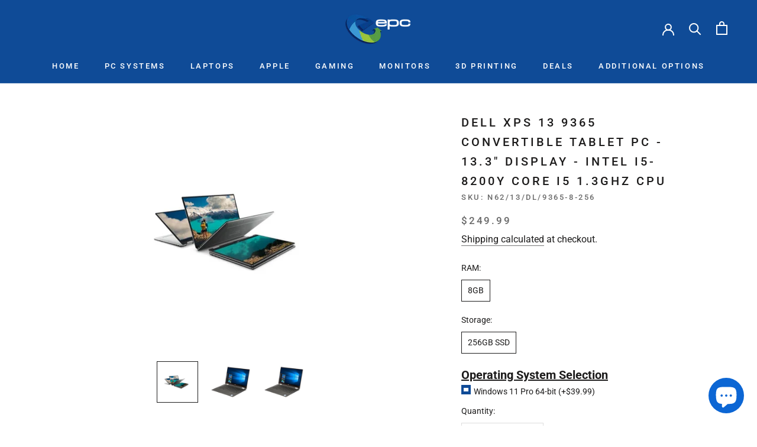

--- FILE ---
content_type: text/html; charset=utf-8
request_url: https://epcglobal.shop/products/dell-xps-13-9365-convertible-tablet-pc-13-3-display-intel-i5-8200y-core-i5-1-3ghz-cpu
body_size: 31646
content:
<!doctype html>

<html class="no-js" lang="en">
  <head>

    <script src="//d1liekpayvooaz.cloudfront.net/apps/customizery/customizery.js?shop=epcusa-deals.myshopify.com"></script>
    <meta charset="utf-8"> 
    <meta http-equiv="X-UA-Compatible" content="IE=edge,chrome=1">
    <meta name="viewport" content="width=device-width, initial-scale=1.0, height=device-height, minimum-scale=1.0, maximum-scale=1.0">
    <meta name="theme-color" content="">

    <title>
      DELL XPS 13 9365 Convertible Tablet PC - 13.3&quot; Display - Intel i5-8200 &ndash; EPCUSA - DEALS
    </title><meta name="description" content="Buy with confidence from a Microsoft Authorized Refurbisher!Specifications: CPU: Intel Core i5-8200Y 1.3GHz (2 cores) Optical: / No Optical USB Ports: 3 Microphone: Yes Ethernet: None WiFi: Yes Bluetooth: Yes OS Installed: Windows 10 Pro Condition: Seller RefurbishedAs part of our refurbishment process, we test the ent"><link rel="canonical" href="https://epcglobal.shop/products/dell-xps-13-9365-convertible-tablet-pc-13-3-display-intel-i5-8200y-core-i5-1-3ghz-cpu"><link rel="shortcut icon" href="//epcglobal.shop/cdn/shop/files/e16x16-favicon_96x.png?v=1613589780" type="image/png"><meta property="og:type" content="product">
  <meta property="og:title" content="DELL XPS 13 9365 Convertible Tablet PC - 13.3&quot; Display - Intel i5-8200Y Core i5 1.3GHz CPU"><meta property="og:image" content="http://epcglobal.shop/cdn/shop/products/f84307b5-0664-4b1d-b455-547e8b8e79ba_cc1f927b-a343-4495-82df-8190f6e1e027.jpg?v=1687802866">
    <meta property="og:image:secure_url" content="https://epcglobal.shop/cdn/shop/products/f84307b5-0664-4b1d-b455-547e8b8e79ba_cc1f927b-a343-4495-82df-8190f6e1e027.jpg?v=1687802866">
    <meta property="og:image:width" content="500">
    <meta property="og:image:height" content="500"><meta property="product:price:amount" content="249.99">
  <meta property="product:price:currency" content="USD"><meta property="og:description" content="Buy with confidence from a Microsoft Authorized Refurbisher!Specifications: CPU: Intel Core i5-8200Y 1.3GHz (2 cores) Optical: / No Optical USB Ports: 3 Microphone: Yes Ethernet: None WiFi: Yes Bluetooth: Yes OS Installed: Windows 10 Pro Condition: Seller RefurbishedAs part of our refurbishment process, we test the ent"><meta property="og:url" content="https://epcglobal.shop/products/dell-xps-13-9365-convertible-tablet-pc-13-3-display-intel-i5-8200y-core-i5-1-3ghz-cpu">
<meta property="og:site_name" content="EPCUSA - DEALS"><meta name="twitter:card" content="summary"><meta name="twitter:title" content="DELL XPS 13 9365 Convertible Tablet PC - 13.3&quot; Display - Intel i5-8200Y Core i5 1.3GHz CPU">
  <meta name="twitter:description" content="Buy with confidence from a Microsoft Authorized Refurbisher!Specifications:
CPU: Intel Core i5-8200Y 1.3GHz (2 cores)
Optical:  / No Optical
USB Ports: 3
Microphone: Yes
Ethernet: None
WiFi: Yes
Bluetooth: Yes
OS Installed: Windows 10 Pro 
Condition: Seller RefurbishedAs part of our refurbishment process, we test the entire computer for functionality including memory, hard drive, and optical drive tests. Computer may show minor signs of wear, but the overall condition is considered grade A by our standards. We may replace various parts that have excessive wear such as case parts, bezels, and other components. If you choose to include Windows 10, we then image the unit with a clean, complete installation of the version of Windows 10 selected, and attach a new Windows 10 product key as required by our Microsoft Authorized Refurbisher agreement.">
  <meta name="twitter:image" content="https://epcglobal.shop/cdn/shop/products/f84307b5-0664-4b1d-b455-547e8b8e79ba_cc1f927b-a343-4495-82df-8190f6e1e027_600x600_crop_center.jpg?v=1687802866">
    <style>
  @font-face {
  font-family: Roboto;
  font-weight: 500;
  font-style: normal;
  font-display: fallback;
  src: url("//epcglobal.shop/cdn/fonts/roboto/roboto_n5.250d51708d76acbac296b0e21ede8f81de4e37aa.woff2") format("woff2"),
       url("//epcglobal.shop/cdn/fonts/roboto/roboto_n5.535e8c56f4cbbdea416167af50ab0ff1360a3949.woff") format("woff");
}

  @font-face {
  font-family: Roboto;
  font-weight: 400;
  font-style: normal;
  font-display: fallback;
  src: url("//epcglobal.shop/cdn/fonts/roboto/roboto_n4.2019d890f07b1852f56ce63ba45b2db45d852cba.woff2") format("woff2"),
       url("//epcglobal.shop/cdn/fonts/roboto/roboto_n4.238690e0007583582327135619c5f7971652fa9d.woff") format("woff");
}


  @font-face {
  font-family: Roboto;
  font-weight: 700;
  font-style: normal;
  font-display: fallback;
  src: url("//epcglobal.shop/cdn/fonts/roboto/roboto_n7.f38007a10afbbde8976c4056bfe890710d51dec2.woff2") format("woff2"),
       url("//epcglobal.shop/cdn/fonts/roboto/roboto_n7.94bfdd3e80c7be00e128703d245c207769d763f9.woff") format("woff");
}

  @font-face {
  font-family: Roboto;
  font-weight: 400;
  font-style: italic;
  font-display: fallback;
  src: url("//epcglobal.shop/cdn/fonts/roboto/roboto_i4.57ce898ccda22ee84f49e6b57ae302250655e2d4.woff2") format("woff2"),
       url("//epcglobal.shop/cdn/fonts/roboto/roboto_i4.b21f3bd061cbcb83b824ae8c7671a82587b264bf.woff") format("woff");
}

  @font-face {
  font-family: Roboto;
  font-weight: 700;
  font-style: italic;
  font-display: fallback;
  src: url("//epcglobal.shop/cdn/fonts/roboto/roboto_i7.7ccaf9410746f2c53340607c42c43f90a9005937.woff2") format("woff2"),
       url("//epcglobal.shop/cdn/fonts/roboto/roboto_i7.49ec21cdd7148292bffea74c62c0df6e93551516.woff") format("woff");
}


  :root {
    --heading-font-family : Roboto, sans-serif;
    --heading-font-weight : 500;
    --heading-font-style  : normal;

    --text-font-family : Roboto, sans-serif;
    --text-font-weight : 400;
    --text-font-style  : normal;

    --base-text-font-size   : 14px;
    --default-text-font-size: 14px;--background          : #ffffff;
    --background-rgb      : 255, 255, 255;
    --light-background    : #ffffff;
    --light-background-rgb: 255, 255, 255;
    --heading-color       : #1c1b1b;
    --text-color          : #1c1b1b;
    --text-color-rgb      : 28, 27, 27;
    --text-color-light    : #6a6a6a;
    --text-color-light-rgb: 106, 106, 106;
    --link-color          : #1c1b1b;
    --link-color-rgb      : 28, 27, 27;
    --border-color        : #dddddd;
    --border-color-rgb    : 221, 221, 221;

    --button-background    : #0f4b97;
    --button-background-rgb: 15, 75, 151;
    --button-text-color    : #ffffff;

    --header-background       : #0f4b97;
    --header-heading-color    : #ffffff;
    --header-light-text-color : #b2b4ad;
    --header-border-color     : #3366a7;

    --footer-background    : #ffffff;
    --footer-text-color    : #6a6a6a;
    --footer-heading-color : #1c1b1b;
    --footer-border-color  : #e9e9e9;

    --navigation-background      : #0f4b97;
    --navigation-background-rgb  : 15, 75, 151;
    --navigation-text-color      : #ffffff;
    --navigation-text-color-light: rgba(255, 255, 255, 0.5);
    --navigation-border-color    : rgba(255, 255, 255, 0.25);

    --newsletter-popup-background     : #1c1b1b;
    --newsletter-popup-text-color     : #ffffff;
    --newsletter-popup-text-color-rgb : 255, 255, 255;

    --secondary-elements-background       : #1c1b1b;
    --secondary-elements-background-rgb   : 28, 27, 27;
    --secondary-elements-text-color       : #ffffff;
    --secondary-elements-text-color-light : rgba(255, 255, 255, 0.5);
    --secondary-elements-border-color     : rgba(255, 255, 255, 0.25);

    --product-sale-price-color    : #f94c43;
    --product-sale-price-color-rgb: 249, 76, 67;

    /* Shopify related variables */
    --payment-terms-background-color: #ffffff;

    /* Products */

    --horizontal-spacing-four-products-per-row: 20px;
        --horizontal-spacing-two-products-per-row : 20px;

    --vertical-spacing-four-products-per-row: 40px;
        --vertical-spacing-two-products-per-row : 50px;

    /* Animation */
    --drawer-transition-timing: cubic-bezier(0.645, 0.045, 0.355, 1);
    --header-base-height: 80px; /* We set a default for browsers that do not support CSS variables */

    /* Cursors */
    --cursor-zoom-in-svg    : url(//epcglobal.shop/cdn/shop/t/5/assets/cursor-zoom-in.svg?v=170532930330058140181626286063);
    --cursor-zoom-in-2x-svg : url(//epcglobal.shop/cdn/shop/t/5/assets/cursor-zoom-in-2x.svg?v=56685658183649387561626286063);
  }
</style>

<script>
  // IE11 does not have support for CSS variables, so we have to polyfill them
  if (!(((window || {}).CSS || {}).supports && window.CSS.supports('(--a: 0)'))) {
    const script = document.createElement('script');
    script.type = 'text/javascript';
    script.src = 'https://cdn.jsdelivr.net/npm/css-vars-ponyfill@2';
    script.onload = function() {
      cssVars({});
    };

    document.getElementsByTagName('head')[0].appendChild(script);
  }
</script>

    <script>window.performance && window.performance.mark && window.performance.mark('shopify.content_for_header.start');</script><meta name="google-site-verification" content="BrOCq1k6X9qjC5ea0kRv8t88tYstMnFNR6ZhBszMn5U">
<meta name="facebook-domain-verification" content="3mh3xkzh2rhz18njpo5gfe1l1ub9ka">
<meta name="facebook-domain-verification" content="0hb7qsmmrtxy1u43r5hmttghmxlvhb">
<meta id="shopify-digital-wallet" name="shopify-digital-wallet" content="/50436014265/digital_wallets/dialog">
<meta name="shopify-checkout-api-token" content="bc4f911889ddcc22dce15531045d9999">
<link rel="alternate" type="application/json+oembed" href="https://epcglobal.shop/products/dell-xps-13-9365-convertible-tablet-pc-13-3-display-intel-i5-8200y-core-i5-1-3ghz-cpu.oembed">
<script async="async" src="/checkouts/internal/preloads.js?locale=en-US"></script>
<script id="apple-pay-shop-capabilities" type="application/json">{"shopId":50436014265,"countryCode":"US","currencyCode":"USD","merchantCapabilities":["supports3DS"],"merchantId":"gid:\/\/shopify\/Shop\/50436014265","merchantName":"EPCUSA - DEALS","requiredBillingContactFields":["postalAddress","email"],"requiredShippingContactFields":["postalAddress","email"],"shippingType":"shipping","supportedNetworks":["visa","masterCard","amex","discover","elo","jcb"],"total":{"type":"pending","label":"EPCUSA - DEALS","amount":"1.00"},"shopifyPaymentsEnabled":true,"supportsSubscriptions":true}</script>
<script id="shopify-features" type="application/json">{"accessToken":"bc4f911889ddcc22dce15531045d9999","betas":["rich-media-storefront-analytics"],"domain":"epcglobal.shop","predictiveSearch":true,"shopId":50436014265,"locale":"en"}</script>
<script>var Shopify = Shopify || {};
Shopify.shop = "epcusa-deals.myshopify.com";
Shopify.locale = "en";
Shopify.currency = {"active":"USD","rate":"1.0"};
Shopify.country = "US";
Shopify.theme = {"name":"Prestige","id":125076537529,"schema_name":"Prestige","schema_version":"4.14.5","theme_store_id":855,"role":"main"};
Shopify.theme.handle = "null";
Shopify.theme.style = {"id":null,"handle":null};
Shopify.cdnHost = "epcglobal.shop/cdn";
Shopify.routes = Shopify.routes || {};
Shopify.routes.root = "/";</script>
<script type="module">!function(o){(o.Shopify=o.Shopify||{}).modules=!0}(window);</script>
<script>!function(o){function n(){var o=[];function n(){o.push(Array.prototype.slice.apply(arguments))}return n.q=o,n}var t=o.Shopify=o.Shopify||{};t.loadFeatures=n(),t.autoloadFeatures=n()}(window);</script>
<script id="shop-js-analytics" type="application/json">{"pageType":"product"}</script>
<script defer="defer" async type="module" src="//epcglobal.shop/cdn/shopifycloud/shop-js/modules/v2/client.init-shop-cart-sync_BdyHc3Nr.en.esm.js"></script>
<script defer="defer" async type="module" src="//epcglobal.shop/cdn/shopifycloud/shop-js/modules/v2/chunk.common_Daul8nwZ.esm.js"></script>
<script type="module">
  await import("//epcglobal.shop/cdn/shopifycloud/shop-js/modules/v2/client.init-shop-cart-sync_BdyHc3Nr.en.esm.js");
await import("//epcglobal.shop/cdn/shopifycloud/shop-js/modules/v2/chunk.common_Daul8nwZ.esm.js");

  window.Shopify.SignInWithShop?.initShopCartSync?.({"fedCMEnabled":true,"windoidEnabled":true});

</script>
<script>(function() {
  var isLoaded = false;
  function asyncLoad() {
    if (isLoaded) return;
    isLoaded = true;
    var urls = ["\/\/d1liekpayvooaz.cloudfront.net\/apps\/customizery\/customizery.js?shop=epcusa-deals.myshopify.com","\/\/cdn.shopify.com\/proxy\/49d409ca0eb8efc755706fd4577fbd4f84920330d3e37a7bbfa783677045cd43\/bingshoppingtool-t2app-prod.trafficmanager.net\/uet\/tracking_script?shop=epcusa-deals.myshopify.com\u0026sp-cache-control=cHVibGljLCBtYXgtYWdlPTkwMA"];
    for (var i = 0; i < urls.length; i++) {
      var s = document.createElement('script');
      s.type = 'text/javascript';
      s.async = true;
      s.src = urls[i];
      var x = document.getElementsByTagName('script')[0];
      x.parentNode.insertBefore(s, x);
    }
  };
  if(window.attachEvent) {
    window.attachEvent('onload', asyncLoad);
  } else {
    window.addEventListener('load', asyncLoad, false);
  }
})();</script>
<script id="__st">var __st={"a":50436014265,"offset":-21600,"reqid":"f7aca9b3-ec2f-435c-8bd1-28ac225783e7-1769006672","pageurl":"epcglobal.shop\/products\/dell-xps-13-9365-convertible-tablet-pc-13-3-display-intel-i5-8200y-core-i5-1-3ghz-cpu","u":"7af338d8555f","p":"product","rtyp":"product","rid":8168271216877};</script>
<script>window.ShopifyPaypalV4VisibilityTracking = true;</script>
<script id="captcha-bootstrap">!function(){'use strict';const t='contact',e='account',n='new_comment',o=[[t,t],['blogs',n],['comments',n],[t,'customer']],c=[[e,'customer_login'],[e,'guest_login'],[e,'recover_customer_password'],[e,'create_customer']],r=t=>t.map((([t,e])=>`form[action*='/${t}']:not([data-nocaptcha='true']) input[name='form_type'][value='${e}']`)).join(','),a=t=>()=>t?[...document.querySelectorAll(t)].map((t=>t.form)):[];function s(){const t=[...o],e=r(t);return a(e)}const i='password',u='form_key',d=['recaptcha-v3-token','g-recaptcha-response','h-captcha-response',i],f=()=>{try{return window.sessionStorage}catch{return}},m='__shopify_v',_=t=>t.elements[u];function p(t,e,n=!1){try{const o=window.sessionStorage,c=JSON.parse(o.getItem(e)),{data:r}=function(t){const{data:e,action:n}=t;return t[m]||n?{data:e,action:n}:{data:t,action:n}}(c);for(const[e,n]of Object.entries(r))t.elements[e]&&(t.elements[e].value=n);n&&o.removeItem(e)}catch(o){console.error('form repopulation failed',{error:o})}}const l='form_type',E='cptcha';function T(t){t.dataset[E]=!0}const w=window,h=w.document,L='Shopify',v='ce_forms',y='captcha';let A=!1;((t,e)=>{const n=(g='f06e6c50-85a8-45c8-87d0-21a2b65856fe',I='https://cdn.shopify.com/shopifycloud/storefront-forms-hcaptcha/ce_storefront_forms_captcha_hcaptcha.v1.5.2.iife.js',D={infoText:'Protected by hCaptcha',privacyText:'Privacy',termsText:'Terms'},(t,e,n)=>{const o=w[L][v],c=o.bindForm;if(c)return c(t,g,e,D).then(n);var r;o.q.push([[t,g,e,D],n]),r=I,A||(h.body.append(Object.assign(h.createElement('script'),{id:'captcha-provider',async:!0,src:r})),A=!0)});var g,I,D;w[L]=w[L]||{},w[L][v]=w[L][v]||{},w[L][v].q=[],w[L][y]=w[L][y]||{},w[L][y].protect=function(t,e){n(t,void 0,e),T(t)},Object.freeze(w[L][y]),function(t,e,n,w,h,L){const[v,y,A,g]=function(t,e,n){const i=e?o:[],u=t?c:[],d=[...i,...u],f=r(d),m=r(i),_=r(d.filter((([t,e])=>n.includes(e))));return[a(f),a(m),a(_),s()]}(w,h,L),I=t=>{const e=t.target;return e instanceof HTMLFormElement?e:e&&e.form},D=t=>v().includes(t);t.addEventListener('submit',(t=>{const e=I(t);if(!e)return;const n=D(e)&&!e.dataset.hcaptchaBound&&!e.dataset.recaptchaBound,o=_(e),c=g().includes(e)&&(!o||!o.value);(n||c)&&t.preventDefault(),c&&!n&&(function(t){try{if(!f())return;!function(t){const e=f();if(!e)return;const n=_(t);if(!n)return;const o=n.value;o&&e.removeItem(o)}(t);const e=Array.from(Array(32),(()=>Math.random().toString(36)[2])).join('');!function(t,e){_(t)||t.append(Object.assign(document.createElement('input'),{type:'hidden',name:u})),t.elements[u].value=e}(t,e),function(t,e){const n=f();if(!n)return;const o=[...t.querySelectorAll(`input[type='${i}']`)].map((({name:t})=>t)),c=[...d,...o],r={};for(const[a,s]of new FormData(t).entries())c.includes(a)||(r[a]=s);n.setItem(e,JSON.stringify({[m]:1,action:t.action,data:r}))}(t,e)}catch(e){console.error('failed to persist form',e)}}(e),e.submit())}));const S=(t,e)=>{t&&!t.dataset[E]&&(n(t,e.some((e=>e===t))),T(t))};for(const o of['focusin','change'])t.addEventListener(o,(t=>{const e=I(t);D(e)&&S(e,y())}));const B=e.get('form_key'),M=e.get(l),P=B&&M;t.addEventListener('DOMContentLoaded',(()=>{const t=y();if(P)for(const e of t)e.elements[l].value===M&&p(e,B);[...new Set([...A(),...v().filter((t=>'true'===t.dataset.shopifyCaptcha))])].forEach((e=>S(e,t)))}))}(h,new URLSearchParams(w.location.search),n,t,e,['guest_login'])})(!0,!0)}();</script>
<script integrity="sha256-4kQ18oKyAcykRKYeNunJcIwy7WH5gtpwJnB7kiuLZ1E=" data-source-attribution="shopify.loadfeatures" defer="defer" src="//epcglobal.shop/cdn/shopifycloud/storefront/assets/storefront/load_feature-a0a9edcb.js" crossorigin="anonymous"></script>
<script data-source-attribution="shopify.dynamic_checkout.dynamic.init">var Shopify=Shopify||{};Shopify.PaymentButton=Shopify.PaymentButton||{isStorefrontPortableWallets:!0,init:function(){window.Shopify.PaymentButton.init=function(){};var t=document.createElement("script");t.src="https://epcglobal.shop/cdn/shopifycloud/portable-wallets/latest/portable-wallets.en.js",t.type="module",document.head.appendChild(t)}};
</script>
<script data-source-attribution="shopify.dynamic_checkout.buyer_consent">
  function portableWalletsHideBuyerConsent(e){var t=document.getElementById("shopify-buyer-consent"),n=document.getElementById("shopify-subscription-policy-button");t&&n&&(t.classList.add("hidden"),t.setAttribute("aria-hidden","true"),n.removeEventListener("click",e))}function portableWalletsShowBuyerConsent(e){var t=document.getElementById("shopify-buyer-consent"),n=document.getElementById("shopify-subscription-policy-button");t&&n&&(t.classList.remove("hidden"),t.removeAttribute("aria-hidden"),n.addEventListener("click",e))}window.Shopify?.PaymentButton&&(window.Shopify.PaymentButton.hideBuyerConsent=portableWalletsHideBuyerConsent,window.Shopify.PaymentButton.showBuyerConsent=portableWalletsShowBuyerConsent);
</script>
<script data-source-attribution="shopify.dynamic_checkout.cart.bootstrap">document.addEventListener("DOMContentLoaded",(function(){function t(){return document.querySelector("shopify-accelerated-checkout-cart, shopify-accelerated-checkout")}if(t())Shopify.PaymentButton.init();else{new MutationObserver((function(e,n){t()&&(Shopify.PaymentButton.init(),n.disconnect())})).observe(document.body,{childList:!0,subtree:!0})}}));
</script>
<script id='scb4127' type='text/javascript' async='' src='https://epcglobal.shop/cdn/shopifycloud/privacy-banner/storefront-banner.js'></script><link id="shopify-accelerated-checkout-styles" rel="stylesheet" media="screen" href="https://epcglobal.shop/cdn/shopifycloud/portable-wallets/latest/accelerated-checkout-backwards-compat.css" crossorigin="anonymous">
<style id="shopify-accelerated-checkout-cart">
        #shopify-buyer-consent {
  margin-top: 1em;
  display: inline-block;
  width: 100%;
}

#shopify-buyer-consent.hidden {
  display: none;
}

#shopify-subscription-policy-button {
  background: none;
  border: none;
  padding: 0;
  text-decoration: underline;
  font-size: inherit;
  cursor: pointer;
}

#shopify-subscription-policy-button::before {
  box-shadow: none;
}

      </style>

<script>window.performance && window.performance.mark && window.performance.mark('shopify.content_for_header.end');</script>

    <link rel="stylesheet" href="//epcglobal.shop/cdn/shop/t/5/assets/theme.css?v=115442407349169928721681398662">

    <script>// This allows to expose several variables to the global scope, to be used in scripts
      window.theme = {
        pageType: "product",
        moneyFormat: "${{amount}}",
        moneyWithCurrencyFormat: "${{amount}} USD",
        productImageSize: "square",
        searchMode: "product",
        showPageTransition: false,
        showElementStaggering: true,
        showImageZooming: true
      };

      window.routes = {
        rootUrl: "\/",
        rootUrlWithoutSlash: '',
        cartUrl: "\/cart",
        cartAddUrl: "\/cart\/add",
        cartChangeUrl: "\/cart\/change",
        searchUrl: "\/search",
        productRecommendationsUrl: "\/recommendations\/products"
      };

      window.languages = {
        cartAddNote: "Add Order Note",
        cartEditNote: "Edit Order Note",
        productImageLoadingError: "This image could not be loaded. Please try to reload the page.",
        productFormAddToCart: "Add to cart",
        productFormUnavailable: "Unavailable",
        productFormSoldOut: "Sold Out",
        shippingEstimatorOneResult: "1 option available:",
        shippingEstimatorMoreResults: "{{count}} options available:",
        shippingEstimatorNoResults: "No shipping could be found"
      };

      window.lazySizesConfig = {
        loadHidden: false,
        hFac: 0.5,
        expFactor: 2,
        ricTimeout: 150,
        lazyClass: 'Image--lazyLoad',
        loadingClass: 'Image--lazyLoading',
        loadedClass: 'Image--lazyLoaded'
      };

      document.documentElement.className = document.documentElement.className.replace('no-js', 'js');
      document.documentElement.style.setProperty('--window-height', window.innerHeight + 'px');

      // We do a quick detection of some features (we could use Modernizr but for so little...)
      (function() {
        document.documentElement.className += ((window.CSS && window.CSS.supports('(position: sticky) or (position: -webkit-sticky)')) ? ' supports-sticky' : ' no-supports-sticky');
        document.documentElement.className += (window.matchMedia('(-moz-touch-enabled: 1), (hover: none)')).matches ? ' no-supports-hover' : ' supports-hover';
      }());
    </script>

    <script src="//epcglobal.shop/cdn/shop/t/5/assets/lazysizes.min.js?v=174358363404432586981626286051" async></script><script src="https://polyfill-fastly.net/v3/polyfill.min.js?unknown=polyfill&features=fetch,Element.prototype.closest,Element.prototype.remove,Element.prototype.classList,Array.prototype.includes,Array.prototype.fill,Object.assign,CustomEvent,IntersectionObserver,IntersectionObserverEntry,URL" defer></script>
    <script src="//epcglobal.shop/cdn/shop/t/5/assets/libs.min.js?v=26178543184394469741626286050" defer></script>
    <script src="//epcglobal.shop/cdn/shop/t/5/assets/theme.min.js?v=67427764916843642421626286054" defer></script>
    <script src="//epcglobal.shop/cdn/shop/t/5/assets/custom.js?v=179458054184723790231628556182" defer></script>

    <script>
      (function () {
        window.onpageshow = function() {
          if (window.theme.showPageTransition) {
            var pageTransition = document.querySelector('.PageTransition');

            if (pageTransition) {
              pageTransition.style.visibility = 'visible';
              pageTransition.style.opacity = '0';
            }
          }

          // When the page is loaded from the cache, we have to reload the cart content
          document.documentElement.dispatchEvent(new CustomEvent('cart:refresh', {
            bubbles: true
          }));
        };
      })();
    </script>

    
  <script type="application/ld+json">
  {
    "@context": "http://schema.org",
    "@type": "Product",
    "offers": [{
          "@type": "Offer",
          "name": "8GB \/ 256GB SSD",
          "availability":"https://schema.org/OutOfStock",
          "price": 249.99,
          "priceCurrency": "USD",
          "priceValidUntil": "2026-01-31","sku": "N62\/13\/DL\/9365-8-256","url": "/products/dell-xps-13-9365-convertible-tablet-pc-13-3-display-intel-i5-8200y-core-i5-1-3ghz-cpu?variant=44083523256557"
        }
],
    "brand": {
      "name": "EPCUSA - DEALS"
    },
    "name": "DELL XPS 13 9365 Convertible Tablet PC - 13.3\" Display - Intel i5-8200Y Core i5 1.3GHz CPU",
    "description": "Buy with confidence from a Microsoft Authorized Refurbisher!Specifications:\nCPU: Intel Core i5-8200Y 1.3GHz (2 cores)\nOptical:  \/ No Optical\nUSB Ports: 3\nMicrophone: Yes\nEthernet: None\nWiFi: Yes\nBluetooth: Yes\nOS Installed: Windows 10 Pro \nCondition: Seller RefurbishedAs part of our refurbishment process, we test the entire computer for functionality including memory, hard drive, and optical drive tests. Computer may show minor signs of wear, but the overall condition is considered grade A by our standards. We may replace various parts that have excessive wear such as case parts, bezels, and other components. If you choose to include Windows 10, we then image the unit with a clean, complete installation of the version of Windows 10 selected, and attach a new Windows 10 product key as required by our Microsoft Authorized Refurbisher agreement.",
    "category": "PC - Notebook",
    "url": "/products/dell-xps-13-9365-convertible-tablet-pc-13-3-display-intel-i5-8200y-core-i5-1-3ghz-cpu",
    "sku": "N62\/13\/DL\/9365-8-256",
    "image": {
      "@type": "ImageObject",
      "url": "https://epcglobal.shop/cdn/shop/products/f84307b5-0664-4b1d-b455-547e8b8e79ba_cc1f927b-a343-4495-82df-8190f6e1e027_1024x.jpg?v=1687802866",
      "image": "https://epcglobal.shop/cdn/shop/products/f84307b5-0664-4b1d-b455-547e8b8e79ba_cc1f927b-a343-4495-82df-8190f6e1e027_1024x.jpg?v=1687802866",
      "name": "DELL XPS 13 9365 Convertible Tablet PC - 13.3\" Display - Intel i5-8200Y Core i5 1.3GHz CPU",
      "width": "1024",
      "height": "1024"
    }
  }
  </script>



  <script type="application/ld+json">
  {
    "@context": "http://schema.org",
    "@type": "BreadcrumbList",
  "itemListElement": [{
      "@type": "ListItem",
      "position": 1,
      "name": "Translation missing: en.general.breadcrumb.home",
      "item": "https://epcglobal.shop"
    },{
          "@type": "ListItem",
          "position": 2,
          "name": "DELL XPS 13 9365 Convertible Tablet PC - 13.3\" Display - Intel i5-8200Y Core i5 1.3GHz CPU",
          "item": "https://epcglobal.shop/products/dell-xps-13-9365-convertible-tablet-pc-13-3-display-intel-i5-8200y-core-i5-1-3ghz-cpu"
        }]
  }
  </script>

  
  <!-- "snippets/shogun-head.liquid" was not rendered, the associated app was uninstalled -->
<!-- BEGIN app block: shopify://apps/ta-banner-pop-up/blocks/bss-banner-popup/2db47c8b-7637-4260-aa84-586b08e92aea --><script id='bss-banner-config-data'>
	if(typeof BSS_BP == "undefined") {
	  window.BSS_BP = {
	  	app_id: "",
			shop_id: "15151",
			is_watermark: "false",
			customer: null,
			shopDomain: "epcusa-deals.myshopify.com",
			storefrontAccessToken: "1a002e2f162444124c1f8c0d83381053",
			popup: {
				configs: [],
			},
			banner: {
				configs: []
			},
			window_popup: {
				configs: []
			},
			popupSettings: {
				delay_time: 2,
				gap_time: 3,
			},
			page_type: "product",
			productPageId: "8168271216877",
			collectionPageId: "",
			noImageAvailableImgUrl: "https://cdn.shopify.com/extensions/019bba9f-8306-754a-a18a-684ca98c6f55/banner-popup-tae-331/assets/no-image-available.png",
			currentLocale: {
				name: "English",
				primary: true,
				iso_code: "en",
			},
			country: {
				name: "United States",
				iso_code: "US",
				currencySymbol: "$",
				market_id: "852164845",
			},
			is_locked: false,
			partner_development: false,
			excluded_ips: '[]',
		}
		Object.defineProperty(BSS_BP, 'plan_code', {
			enumerable: false,
			configurable: false,
			writable: false,
			value: "free",
		});
		Object.defineProperty(BSS_BP, 'is_exceed_quota', {
			enumerable: false,
			configurable: false,
			writable: false,
			value: "",
		});
		Object.defineProperty(BSS_BP, 'is_legacy', {
			enumerable: false,
			configurable: false,
			writable: false,
			value: "true",
		});
	}
</script>


	<link fetchpriority="high" rel="preload" as="script" href=https://cdn.shopify.com/extensions/019bba9f-8306-754a-a18a-684ca98c6f55/banner-popup-tae-331/assets/bss.bp.shared.js />
	<!-- BEGIN app snippet: window-popup-config --><script>
  BSS_BP.window_popup.configs = [].concat({"id":8434,"shop_id":15151,"type":2,"priority":1,"enable":true,"name":"Sale Pop Up Desktop","device":"desktop","countries":"","enable_allowed_countries":false,"country_type":0,"exclude_countries":null,"customer_type":0,"excl_customer_type":0,"excl_specific_page_stt":false,"customer_ids":"","customer_tags":"","excl_customer_ids":"","excl_customer_tags":"","pages":"home,search","specific_page":"","excl_specific_page":"","enable_language":false,"allowed_languages":"","enable_to_date":true,"enable_visibility_date":true,"enable_fixed_time":false,"from_date":"2025-07-21T05:00:00.000Z","to_date":"2025-08-02T17:00:00.000Z","fixed_time":"{}","custom_css":"","product_type":0,"excl_product_type":0,"product_ids":"","collections":"","tags":"","excl_product_ids":"","excl_tags":"","collection_type":0,"collection_ids":"","excl_product_collections":"","delay_type":0,"delay_time":0,"added_to_cart_items":null,"button_selectors":null,"show_again_type":2,"show_again_time":0,"is_deleted":false,"created_at":"2025-07-16T17:04:22.579Z","updated_at":"2025-07-22T20:14:20.648Z","window_popup":{"id":2999,"popup_id":8434,"template":0,"content_text":{"text":"<p style=\"text-align: center\"><span style=\"color: #000000; font-size: 18px\"><strong>END OF SUMMER SALE</strong></span></p>","button":"<p><span style=\"font-size: 16px\"><strong>MORE DETAILS</strong></span></p>","footer":"<p style=\"text-align: center\"><span style=\"font-size: 16px\">In-Person Only in </span></p><p style=\"text-align: center\"><span style=\"font-size: 16px\">St. Charles, MO with Special Guest Appearences</span></p>","sub_text":"<p style=\"text-align: center\"><span style=\"font-size: 16px\">Don't miss out on our biggest sale of the year!</span></p>"},"content_order":"text,sub_text,button,footer","image_settings":{"size":50,"position":"right","image_url":"https://cdn.shopify.com/s/files/1/0504/3601/4265/files/app-bss-banner-popup_e8dbb5b7-9f71-41cb-adf3-91ea59120ec1_SummerSale20254.png?v=1752685461","show_on_mb":true,"image_url_s3":"https://shopify-production-sale-pop-up.s3.us-east-1.amazonaws.com/bss_bp/customer_images/15151/e8dbb5b7-9f71-41cb-adf3-91ea59120ec1_SummerSale20254.png"},"max_width":520,"height_type":0,"height":390,"element_gap":20,"overlay":40,"padding":"20px 20px 20px 20px","border_radius":"16px 16px 16px 16px","border_style":0,"border_width":"0px 0px 0px 0px","border_color":"#000000","bg_type":0,"bg_color":"#ffffff","bg_opacity":100,"bg_gradient":"{\"color1\":\"#FF6162\",\"color2\":\"#FF9766\"}","bg_preset":0,"bg_img_url_cdn":"","bg_img_url_s3":"","bg_img_path_name":"","bg_size":"auto","font_family":"","font_url":"","font_url_cdn":null,"text_color":{"text":"#000000","footer":"#616161","sub_text":"#616161"},"btn_settings":{"url":"https://epcusa.com/end-of-summer-sale/","btn_color":"#0a2864","btn_style":"2","full_width":false,"success_url":"","target_blank":true,"btn_txt_color":"#FFFFFF","success_btn_type":0,"success_target_blank":false,"enable_after_click_button":false},"close_btn_settings":{"bg_color":"#E5E5E5","x_icon_color":"#000000","hide_close_btn":false},"coupon_settings":{"bg_color":"#000000","font_size":14,"full_width":false,"text_color":"#000000","border_style":7},"form_structure":{},"email_integrations":{"shopify":{"tags":"BSSpopup","enabled":true}},"success_config":{},"countdown_style":{"timer_color":"{\"background\":\"#000000\",\"text\":\"#000000\",\"number\":\"#fff\"}","countdown_format":"dd:hh:mm:ss","countdown_position":"center","font_size_countdown":20},"tease_config":{"type":3,"content":"<p><span style=\"color: #FFFFFF; font-size: 14px\">💌Get 15% Off</span></p>","bg_color":"#000000","font_url":"","font_family":"","show_mobile":true,"enable_close":true,"font_url_cdn":"","show_desktop":true,"mobile_position":3,"desktop_position":3},"disable_backdrop_click":false,"position_config":null}},{"id":8440,"shop_id":15151,"type":2,"priority":1,"enable":true,"name":"Sale Pop Up Mobile","device":"mobile","countries":"","enable_allowed_countries":false,"country_type":0,"exclude_countries":null,"customer_type":0,"excl_customer_type":0,"excl_specific_page_stt":false,"customer_ids":"","customer_tags":"","excl_customer_ids":"","excl_customer_tags":"","pages":"home,search","specific_page":"","excl_specific_page":"","enable_language":false,"allowed_languages":"","enable_to_date":true,"enable_visibility_date":true,"enable_fixed_time":false,"from_date":"2025-07-21T05:00:00.000Z","to_date":"2025-08-02T17:00:00.000Z","fixed_time":"{}","custom_css":"","product_type":0,"excl_product_type":0,"product_ids":"","collections":"","tags":"","excl_product_ids":"","excl_tags":"","collection_type":0,"collection_ids":"","excl_product_collections":"","delay_type":0,"delay_time":0,"added_to_cart_items":null,"button_selectors":null,"show_again_type":2,"show_again_time":0,"is_deleted":false,"created_at":"2025-07-16T19:24:42.870Z","updated_at":"2025-07-21T18:07:25.768Z","window_popup":{"id":3005,"popup_id":8440,"template":0,"content_text":{"text":"<p style=\"text-align: center\"><span style=\"font-size: 16px\"><strong>END OF SUMMER SALE</strong></span></p>","button":"<p><span style=\"font-size: 16px\"><strong>MORE DETAILS</strong></span></p>","footer":"<p style=\"text-align: center\"><span style=\"font-size: 16px\">In-Person Only in St. Charles, MO with Special Guest Appearances</span></p>","sub_text":"<p style=\"text-align: center\"><span style=\"font-size: 16px\">Don't Miss Out on Our</span></p><p style=\"text-align: center\"><span style=\"font-size: 16px\">Biggest Sale of the Year!</span></p>"},"content_order":"text,sub_text,button,footer","image_settings":{"size":50,"position":"right","image_url":"https://cdn.shopify.com/s/files/1/0504/3601/4265/files/app-bss-banner-popup_118e88c1-cc7d-4022-9379-e0e2652cfe06_SummerSale20255.png?v=1752694858","show_on_mb":true,"image_url_s3":"https://shopify-production-sale-pop-up.s3.us-east-1.amazonaws.com/bss_bp/customer_images/15151/118e88c1-cc7d-4022-9379-e0e2652cfe06_SummerSale20255.png"},"max_width":520,"height_type":0,"height":390,"element_gap":20,"overlay":40,"padding":"20px 20px 20px 20px","border_radius":"16px 16px 16px 16px","border_style":0,"border_width":"0px 0px 0px 0px","border_color":"#000000","bg_type":0,"bg_color":"#ffffff","bg_opacity":100,"bg_gradient":"{\"color1\":\"#FF6162\",\"color2\":\"#FF9766\"}","bg_preset":0,"bg_img_url_cdn":"","bg_img_url_s3":"","bg_img_path_name":"","bg_size":"auto","font_family":"","font_url":"","font_url_cdn":null,"text_color":{"footer":"#616161"},"btn_settings":{"url":"https://epcusa.com/end-of-summer-sale/","btn_color":"#0a2864","btn_style":"2","full_width":false,"success_url":"","target_blank":false,"btn_txt_color":"#FFFFFF","success_btn_type":0,"success_target_blank":false,"enable_after_click_button":false},"close_btn_settings":{"bg_color":"#E5E5E5","x_icon_color":"#000000","hide_close_btn":false},"coupon_settings":{"bg_color":"#000000","font_size":14,"full_width":false,"text_color":"#000000","border_style":7},"form_structure":{},"email_integrations":{"shopify":{"tags":"BSSpopup","enabled":true}},"success_config":{},"countdown_style":{"timer_color":"{\"background\":\"#000000\",\"text\":\"#000000\",\"number\":\"#fff\"}","countdown_format":"dd:hh:mm:ss","countdown_position":"center","font_size_countdown":20},"tease_config":{"type":3,"content":"<p><span style=\"color: #FFFFFF; font-size: 14px\">💌Get 15% Off</span></p>","bg_color":"#000000","font_url":"","font_family":"","show_mobile":true,"enable_close":true,"font_url_cdn":"","show_desktop":true,"mobile_position":3,"desktop_position":3},"disable_backdrop_click":false,"position_config":null}},);

  
  BSS_BP.window_popup.dictionary = {};
  </script><!-- END app snippet -->
	<!-- BEGIN app snippet: banner-config --><script>

  BSS_BP.banner.configs = [].concat();

  
  BSS_BP.banner.dictionary = {};
  </script><!-- END app snippet -->
	<!-- BEGIN app snippet: sale-popup-config --><script>
  
    BSS_BP.popupSettings = {"delay_time":2,"gap_time":3};
  

  

  BSS_BP.popup.configs = [].concat();
  
  BSS_BP.popup.dictionary = {};
  </script><!-- END app snippet -->


<!-- BEGIN app snippet: support-code -->
<!-- END app snippet -->


	<script
		id='init_script'
		defer
		src='https://cdn.shopify.com/extensions/019bba9f-8306-754a-a18a-684ca98c6f55/banner-popup-tae-331/assets/bss.bp.index.js'
	></script>



<!-- END app block --><script src="https://cdn.shopify.com/extensions/e8878072-2f6b-4e89-8082-94b04320908d/inbox-1254/assets/inbox-chat-loader.js" type="text/javascript" defer="defer"></script>
<script src="https://cdn.shopify.com/extensions/0199a97f-2566-7f12-877d-dbd834cdef4e/easify-attachments-15/assets/attachments.js" type="text/javascript" defer="defer"></script>
<link href="https://monorail-edge.shopifysvc.com" rel="dns-prefetch">
<script>(function(){if ("sendBeacon" in navigator && "performance" in window) {try {var session_token_from_headers = performance.getEntriesByType('navigation')[0].serverTiming.find(x => x.name == '_s').description;} catch {var session_token_from_headers = undefined;}var session_cookie_matches = document.cookie.match(/_shopify_s=([^;]*)/);var session_token_from_cookie = session_cookie_matches && session_cookie_matches.length === 2 ? session_cookie_matches[1] : "";var session_token = session_token_from_headers || session_token_from_cookie || "";function handle_abandonment_event(e) {var entries = performance.getEntries().filter(function(entry) {return /monorail-edge.shopifysvc.com/.test(entry.name);});if (!window.abandonment_tracked && entries.length === 0) {window.abandonment_tracked = true;var currentMs = Date.now();var navigation_start = performance.timing.navigationStart;var payload = {shop_id: 50436014265,url: window.location.href,navigation_start,duration: currentMs - navigation_start,session_token,page_type: "product"};window.navigator.sendBeacon("https://monorail-edge.shopifysvc.com/v1/produce", JSON.stringify({schema_id: "online_store_buyer_site_abandonment/1.1",payload: payload,metadata: {event_created_at_ms: currentMs,event_sent_at_ms: currentMs}}));}}window.addEventListener('pagehide', handle_abandonment_event);}}());</script>
<script id="web-pixels-manager-setup">(function e(e,d,r,n,o){if(void 0===o&&(o={}),!Boolean(null===(a=null===(i=window.Shopify)||void 0===i?void 0:i.analytics)||void 0===a?void 0:a.replayQueue)){var i,a;window.Shopify=window.Shopify||{};var t=window.Shopify;t.analytics=t.analytics||{};var s=t.analytics;s.replayQueue=[],s.publish=function(e,d,r){return s.replayQueue.push([e,d,r]),!0};try{self.performance.mark("wpm:start")}catch(e){}var l=function(){var e={modern:/Edge?\/(1{2}[4-9]|1[2-9]\d|[2-9]\d{2}|\d{4,})\.\d+(\.\d+|)|Firefox\/(1{2}[4-9]|1[2-9]\d|[2-9]\d{2}|\d{4,})\.\d+(\.\d+|)|Chrom(ium|e)\/(9{2}|\d{3,})\.\d+(\.\d+|)|(Maci|X1{2}).+ Version\/(15\.\d+|(1[6-9]|[2-9]\d|\d{3,})\.\d+)([,.]\d+|)( \(\w+\)|)( Mobile\/\w+|) Safari\/|Chrome.+OPR\/(9{2}|\d{3,})\.\d+\.\d+|(CPU[ +]OS|iPhone[ +]OS|CPU[ +]iPhone|CPU IPhone OS|CPU iPad OS)[ +]+(15[._]\d+|(1[6-9]|[2-9]\d|\d{3,})[._]\d+)([._]\d+|)|Android:?[ /-](13[3-9]|1[4-9]\d|[2-9]\d{2}|\d{4,})(\.\d+|)(\.\d+|)|Android.+Firefox\/(13[5-9]|1[4-9]\d|[2-9]\d{2}|\d{4,})\.\d+(\.\d+|)|Android.+Chrom(ium|e)\/(13[3-9]|1[4-9]\d|[2-9]\d{2}|\d{4,})\.\d+(\.\d+|)|SamsungBrowser\/([2-9]\d|\d{3,})\.\d+/,legacy:/Edge?\/(1[6-9]|[2-9]\d|\d{3,})\.\d+(\.\d+|)|Firefox\/(5[4-9]|[6-9]\d|\d{3,})\.\d+(\.\d+|)|Chrom(ium|e)\/(5[1-9]|[6-9]\d|\d{3,})\.\d+(\.\d+|)([\d.]+$|.*Safari\/(?![\d.]+ Edge\/[\d.]+$))|(Maci|X1{2}).+ Version\/(10\.\d+|(1[1-9]|[2-9]\d|\d{3,})\.\d+)([,.]\d+|)( \(\w+\)|)( Mobile\/\w+|) Safari\/|Chrome.+OPR\/(3[89]|[4-9]\d|\d{3,})\.\d+\.\d+|(CPU[ +]OS|iPhone[ +]OS|CPU[ +]iPhone|CPU IPhone OS|CPU iPad OS)[ +]+(10[._]\d+|(1[1-9]|[2-9]\d|\d{3,})[._]\d+)([._]\d+|)|Android:?[ /-](13[3-9]|1[4-9]\d|[2-9]\d{2}|\d{4,})(\.\d+|)(\.\d+|)|Mobile Safari.+OPR\/([89]\d|\d{3,})\.\d+\.\d+|Android.+Firefox\/(13[5-9]|1[4-9]\d|[2-9]\d{2}|\d{4,})\.\d+(\.\d+|)|Android.+Chrom(ium|e)\/(13[3-9]|1[4-9]\d|[2-9]\d{2}|\d{4,})\.\d+(\.\d+|)|Android.+(UC? ?Browser|UCWEB|U3)[ /]?(15\.([5-9]|\d{2,})|(1[6-9]|[2-9]\d|\d{3,})\.\d+)\.\d+|SamsungBrowser\/(5\.\d+|([6-9]|\d{2,})\.\d+)|Android.+MQ{2}Browser\/(14(\.(9|\d{2,})|)|(1[5-9]|[2-9]\d|\d{3,})(\.\d+|))(\.\d+|)|K[Aa][Ii]OS\/(3\.\d+|([4-9]|\d{2,})\.\d+)(\.\d+|)/},d=e.modern,r=e.legacy,n=navigator.userAgent;return n.match(d)?"modern":n.match(r)?"legacy":"unknown"}(),u="modern"===l?"modern":"legacy",c=(null!=n?n:{modern:"",legacy:""})[u],f=function(e){return[e.baseUrl,"/wpm","/b",e.hashVersion,"modern"===e.buildTarget?"m":"l",".js"].join("")}({baseUrl:d,hashVersion:r,buildTarget:u}),m=function(e){var d=e.version,r=e.bundleTarget,n=e.surface,o=e.pageUrl,i=e.monorailEndpoint;return{emit:function(e){var a=e.status,t=e.errorMsg,s=(new Date).getTime(),l=JSON.stringify({metadata:{event_sent_at_ms:s},events:[{schema_id:"web_pixels_manager_load/3.1",payload:{version:d,bundle_target:r,page_url:o,status:a,surface:n,error_msg:t},metadata:{event_created_at_ms:s}}]});if(!i)return console&&console.warn&&console.warn("[Web Pixels Manager] No Monorail endpoint provided, skipping logging."),!1;try{return self.navigator.sendBeacon.bind(self.navigator)(i,l)}catch(e){}var u=new XMLHttpRequest;try{return u.open("POST",i,!0),u.setRequestHeader("Content-Type","text/plain"),u.send(l),!0}catch(e){return console&&console.warn&&console.warn("[Web Pixels Manager] Got an unhandled error while logging to Monorail."),!1}}}}({version:r,bundleTarget:l,surface:e.surface,pageUrl:self.location.href,monorailEndpoint:e.monorailEndpoint});try{o.browserTarget=l,function(e){var d=e.src,r=e.async,n=void 0===r||r,o=e.onload,i=e.onerror,a=e.sri,t=e.scriptDataAttributes,s=void 0===t?{}:t,l=document.createElement("script"),u=document.querySelector("head"),c=document.querySelector("body");if(l.async=n,l.src=d,a&&(l.integrity=a,l.crossOrigin="anonymous"),s)for(var f in s)if(Object.prototype.hasOwnProperty.call(s,f))try{l.dataset[f]=s[f]}catch(e){}if(o&&l.addEventListener("load",o),i&&l.addEventListener("error",i),u)u.appendChild(l);else{if(!c)throw new Error("Did not find a head or body element to append the script");c.appendChild(l)}}({src:f,async:!0,onload:function(){if(!function(){var e,d;return Boolean(null===(d=null===(e=window.Shopify)||void 0===e?void 0:e.analytics)||void 0===d?void 0:d.initialized)}()){var d=window.webPixelsManager.init(e)||void 0;if(d){var r=window.Shopify.analytics;r.replayQueue.forEach((function(e){var r=e[0],n=e[1],o=e[2];d.publishCustomEvent(r,n,o)})),r.replayQueue=[],r.publish=d.publishCustomEvent,r.visitor=d.visitor,r.initialized=!0}}},onerror:function(){return m.emit({status:"failed",errorMsg:"".concat(f," has failed to load")})},sri:function(e){var d=/^sha384-[A-Za-z0-9+/=]+$/;return"string"==typeof e&&d.test(e)}(c)?c:"",scriptDataAttributes:o}),m.emit({status:"loading"})}catch(e){m.emit({status:"failed",errorMsg:(null==e?void 0:e.message)||"Unknown error"})}}})({shopId: 50436014265,storefrontBaseUrl: "https://epcglobal.shop",extensionsBaseUrl: "https://extensions.shopifycdn.com/cdn/shopifycloud/web-pixels-manager",monorailEndpoint: "https://monorail-edge.shopifysvc.com/unstable/produce_batch",surface: "storefront-renderer",enabledBetaFlags: ["2dca8a86"],webPixelsConfigList: [{"id":"453935341","configuration":"{\"config\":\"{\\\"pixel_id\\\":\\\"G-50BF2TK7QJ\\\",\\\"target_country\\\":\\\"US\\\",\\\"gtag_events\\\":[{\\\"type\\\":\\\"begin_checkout\\\",\\\"action_label\\\":[\\\"G-50BF2TK7QJ\\\",\\\"AW-1068324763\\\/xETvCJTW1YoaEJuvtf0D\\\"]},{\\\"type\\\":\\\"search\\\",\\\"action_label\\\":[\\\"G-50BF2TK7QJ\\\",\\\"AW-1068324763\\\/4hl6CI7W1YoaEJuvtf0D\\\"]},{\\\"type\\\":\\\"view_item\\\",\\\"action_label\\\":[\\\"G-50BF2TK7QJ\\\",\\\"AW-1068324763\\\/hrVnCIvW1YoaEJuvtf0D\\\",\\\"MC-LMTFZD2X09\\\"]},{\\\"type\\\":\\\"purchase\\\",\\\"action_label\\\":[\\\"G-50BF2TK7QJ\\\",\\\"AW-1068324763\\\/5zUsCIXW1YoaEJuvtf0D\\\",\\\"MC-LMTFZD2X09\\\"]},{\\\"type\\\":\\\"page_view\\\",\\\"action_label\\\":[\\\"G-50BF2TK7QJ\\\",\\\"AW-1068324763\\\/BWCrCIjW1YoaEJuvtf0D\\\",\\\"MC-LMTFZD2X09\\\"]},{\\\"type\\\":\\\"add_payment_info\\\",\\\"action_label\\\":[\\\"G-50BF2TK7QJ\\\",\\\"AW-1068324763\\\/p9R_CJfW1YoaEJuvtf0D\\\"]},{\\\"type\\\":\\\"add_to_cart\\\",\\\"action_label\\\":[\\\"G-50BF2TK7QJ\\\",\\\"AW-1068324763\\\/kFzbCJHW1YoaEJuvtf0D\\\"]}],\\\"enable_monitoring_mode\\\":false}\"}","eventPayloadVersion":"v1","runtimeContext":"OPEN","scriptVersion":"b2a88bafab3e21179ed38636efcd8a93","type":"APP","apiClientId":1780363,"privacyPurposes":[],"dataSharingAdjustments":{"protectedCustomerApprovalScopes":["read_customer_address","read_customer_email","read_customer_name","read_customer_personal_data","read_customer_phone"]}},{"id":"137822445","configuration":"{\"pixel_id\":\"1579852582396938\",\"pixel_type\":\"facebook_pixel\",\"metaapp_system_user_token\":\"-\"}","eventPayloadVersion":"v1","runtimeContext":"OPEN","scriptVersion":"ca16bc87fe92b6042fbaa3acc2fbdaa6","type":"APP","apiClientId":2329312,"privacyPurposes":["ANALYTICS","MARKETING","SALE_OF_DATA"],"dataSharingAdjustments":{"protectedCustomerApprovalScopes":["read_customer_address","read_customer_email","read_customer_name","read_customer_personal_data","read_customer_phone"]}},{"id":"71860461","eventPayloadVersion":"v1","runtimeContext":"LAX","scriptVersion":"1","type":"CUSTOM","privacyPurposes":["ANALYTICS"],"name":"Google Analytics tag (migrated)"},{"id":"shopify-app-pixel","configuration":"{}","eventPayloadVersion":"v1","runtimeContext":"STRICT","scriptVersion":"0450","apiClientId":"shopify-pixel","type":"APP","privacyPurposes":["ANALYTICS","MARKETING"]},{"id":"shopify-custom-pixel","eventPayloadVersion":"v1","runtimeContext":"LAX","scriptVersion":"0450","apiClientId":"shopify-pixel","type":"CUSTOM","privacyPurposes":["ANALYTICS","MARKETING"]}],isMerchantRequest: false,initData: {"shop":{"name":"EPCUSA - DEALS","paymentSettings":{"currencyCode":"USD"},"myshopifyDomain":"epcusa-deals.myshopify.com","countryCode":"US","storefrontUrl":"https:\/\/epcglobal.shop"},"customer":null,"cart":null,"checkout":null,"productVariants":[{"price":{"amount":249.99,"currencyCode":"USD"},"product":{"title":"DELL XPS 13 9365 Convertible Tablet PC - 13.3\" Display - Intel i5-8200Y Core i5 1.3GHz CPU","vendor":"EPCUSA - DEALS","id":"8168271216877","untranslatedTitle":"DELL XPS 13 9365 Convertible Tablet PC - 13.3\" Display - Intel i5-8200Y Core i5 1.3GHz CPU","url":"\/products\/dell-xps-13-9365-convertible-tablet-pc-13-3-display-intel-i5-8200y-core-i5-1-3ghz-cpu","type":"PC - Notebook"},"id":"44083523256557","image":{"src":"\/\/epcglobal.shop\/cdn\/shop\/files\/80580dbd-178a-425a-ad95-203b878cebf8.jpg?v=1687802871"},"sku":"N62\/13\/DL\/9365-8-256","title":"8GB \/ 256GB SSD","untranslatedTitle":"8GB \/ 256GB SSD"}],"purchasingCompany":null},},"https://epcglobal.shop/cdn","fcfee988w5aeb613cpc8e4bc33m6693e112",{"modern":"","legacy":""},{"shopId":"50436014265","storefrontBaseUrl":"https:\/\/epcglobal.shop","extensionBaseUrl":"https:\/\/extensions.shopifycdn.com\/cdn\/shopifycloud\/web-pixels-manager","surface":"storefront-renderer","enabledBetaFlags":"[\"2dca8a86\"]","isMerchantRequest":"false","hashVersion":"fcfee988w5aeb613cpc8e4bc33m6693e112","publish":"custom","events":"[[\"page_viewed\",{}],[\"product_viewed\",{\"productVariant\":{\"price\":{\"amount\":249.99,\"currencyCode\":\"USD\"},\"product\":{\"title\":\"DELL XPS 13 9365 Convertible Tablet PC - 13.3\\\" Display - Intel i5-8200Y Core i5 1.3GHz CPU\",\"vendor\":\"EPCUSA - DEALS\",\"id\":\"8168271216877\",\"untranslatedTitle\":\"DELL XPS 13 9365 Convertible Tablet PC - 13.3\\\" Display - Intel i5-8200Y Core i5 1.3GHz CPU\",\"url\":\"\/products\/dell-xps-13-9365-convertible-tablet-pc-13-3-display-intel-i5-8200y-core-i5-1-3ghz-cpu\",\"type\":\"PC - Notebook\"},\"id\":\"44083523256557\",\"image\":{\"src\":\"\/\/epcglobal.shop\/cdn\/shop\/files\/80580dbd-178a-425a-ad95-203b878cebf8.jpg?v=1687802871\"},\"sku\":\"N62\/13\/DL\/9365-8-256\",\"title\":\"8GB \/ 256GB SSD\",\"untranslatedTitle\":\"8GB \/ 256GB SSD\"}}]]"});</script><script>
  window.ShopifyAnalytics = window.ShopifyAnalytics || {};
  window.ShopifyAnalytics.meta = window.ShopifyAnalytics.meta || {};
  window.ShopifyAnalytics.meta.currency = 'USD';
  var meta = {"product":{"id":8168271216877,"gid":"gid:\/\/shopify\/Product\/8168271216877","vendor":"EPCUSA - DEALS","type":"PC - Notebook","handle":"dell-xps-13-9365-convertible-tablet-pc-13-3-display-intel-i5-8200y-core-i5-1-3ghz-cpu","variants":[{"id":44083523256557,"price":24999,"name":"DELL XPS 13 9365 Convertible Tablet PC - 13.3\" Display - Intel i5-8200Y Core i5 1.3GHz CPU - 8GB \/ 256GB SSD","public_title":"8GB \/ 256GB SSD","sku":"N62\/13\/DL\/9365-8-256"}],"remote":false},"page":{"pageType":"product","resourceType":"product","resourceId":8168271216877,"requestId":"f7aca9b3-ec2f-435c-8bd1-28ac225783e7-1769006672"}};
  for (var attr in meta) {
    window.ShopifyAnalytics.meta[attr] = meta[attr];
  }
</script>
<script class="analytics">
  (function () {
    var customDocumentWrite = function(content) {
      var jquery = null;

      if (window.jQuery) {
        jquery = window.jQuery;
      } else if (window.Checkout && window.Checkout.$) {
        jquery = window.Checkout.$;
      }

      if (jquery) {
        jquery('body').append(content);
      }
    };

    var hasLoggedConversion = function(token) {
      if (token) {
        return document.cookie.indexOf('loggedConversion=' + token) !== -1;
      }
      return false;
    }

    var setCookieIfConversion = function(token) {
      if (token) {
        var twoMonthsFromNow = new Date(Date.now());
        twoMonthsFromNow.setMonth(twoMonthsFromNow.getMonth() + 2);

        document.cookie = 'loggedConversion=' + token + '; expires=' + twoMonthsFromNow;
      }
    }

    var trekkie = window.ShopifyAnalytics.lib = window.trekkie = window.trekkie || [];
    if (trekkie.integrations) {
      return;
    }
    trekkie.methods = [
      'identify',
      'page',
      'ready',
      'track',
      'trackForm',
      'trackLink'
    ];
    trekkie.factory = function(method) {
      return function() {
        var args = Array.prototype.slice.call(arguments);
        args.unshift(method);
        trekkie.push(args);
        return trekkie;
      };
    };
    for (var i = 0; i < trekkie.methods.length; i++) {
      var key = trekkie.methods[i];
      trekkie[key] = trekkie.factory(key);
    }
    trekkie.load = function(config) {
      trekkie.config = config || {};
      trekkie.config.initialDocumentCookie = document.cookie;
      var first = document.getElementsByTagName('script')[0];
      var script = document.createElement('script');
      script.type = 'text/javascript';
      script.onerror = function(e) {
        var scriptFallback = document.createElement('script');
        scriptFallback.type = 'text/javascript';
        scriptFallback.onerror = function(error) {
                var Monorail = {
      produce: function produce(monorailDomain, schemaId, payload) {
        var currentMs = new Date().getTime();
        var event = {
          schema_id: schemaId,
          payload: payload,
          metadata: {
            event_created_at_ms: currentMs,
            event_sent_at_ms: currentMs
          }
        };
        return Monorail.sendRequest("https://" + monorailDomain + "/v1/produce", JSON.stringify(event));
      },
      sendRequest: function sendRequest(endpointUrl, payload) {
        // Try the sendBeacon API
        if (window && window.navigator && typeof window.navigator.sendBeacon === 'function' && typeof window.Blob === 'function' && !Monorail.isIos12()) {
          var blobData = new window.Blob([payload], {
            type: 'text/plain'
          });

          if (window.navigator.sendBeacon(endpointUrl, blobData)) {
            return true;
          } // sendBeacon was not successful

        } // XHR beacon

        var xhr = new XMLHttpRequest();

        try {
          xhr.open('POST', endpointUrl);
          xhr.setRequestHeader('Content-Type', 'text/plain');
          xhr.send(payload);
        } catch (e) {
          console.log(e);
        }

        return false;
      },
      isIos12: function isIos12() {
        return window.navigator.userAgent.lastIndexOf('iPhone; CPU iPhone OS 12_') !== -1 || window.navigator.userAgent.lastIndexOf('iPad; CPU OS 12_') !== -1;
      }
    };
    Monorail.produce('monorail-edge.shopifysvc.com',
      'trekkie_storefront_load_errors/1.1',
      {shop_id: 50436014265,
      theme_id: 125076537529,
      app_name: "storefront",
      context_url: window.location.href,
      source_url: "//epcglobal.shop/cdn/s/trekkie.storefront.cd680fe47e6c39ca5d5df5f0a32d569bc48c0f27.min.js"});

        };
        scriptFallback.async = true;
        scriptFallback.src = '//epcglobal.shop/cdn/s/trekkie.storefront.cd680fe47e6c39ca5d5df5f0a32d569bc48c0f27.min.js';
        first.parentNode.insertBefore(scriptFallback, first);
      };
      script.async = true;
      script.src = '//epcglobal.shop/cdn/s/trekkie.storefront.cd680fe47e6c39ca5d5df5f0a32d569bc48c0f27.min.js';
      first.parentNode.insertBefore(script, first);
    };
    trekkie.load(
      {"Trekkie":{"appName":"storefront","development":false,"defaultAttributes":{"shopId":50436014265,"isMerchantRequest":null,"themeId":125076537529,"themeCityHash":"978320935023271656","contentLanguage":"en","currency":"USD"},"isServerSideCookieWritingEnabled":true,"monorailRegion":"shop_domain","enabledBetaFlags":["65f19447"]},"Session Attribution":{},"S2S":{"facebookCapiEnabled":true,"source":"trekkie-storefront-renderer","apiClientId":580111}}
    );

    var loaded = false;
    trekkie.ready(function() {
      if (loaded) return;
      loaded = true;

      window.ShopifyAnalytics.lib = window.trekkie;

      var originalDocumentWrite = document.write;
      document.write = customDocumentWrite;
      try { window.ShopifyAnalytics.merchantGoogleAnalytics.call(this); } catch(error) {};
      document.write = originalDocumentWrite;

      window.ShopifyAnalytics.lib.page(null,{"pageType":"product","resourceType":"product","resourceId":8168271216877,"requestId":"f7aca9b3-ec2f-435c-8bd1-28ac225783e7-1769006672","shopifyEmitted":true});

      var match = window.location.pathname.match(/checkouts\/(.+)\/(thank_you|post_purchase)/)
      var token = match? match[1]: undefined;
      if (!hasLoggedConversion(token)) {
        setCookieIfConversion(token);
        window.ShopifyAnalytics.lib.track("Viewed Product",{"currency":"USD","variantId":44083523256557,"productId":8168271216877,"productGid":"gid:\/\/shopify\/Product\/8168271216877","name":"DELL XPS 13 9365 Convertible Tablet PC - 13.3\" Display - Intel i5-8200Y Core i5 1.3GHz CPU - 8GB \/ 256GB SSD","price":"249.99","sku":"N62\/13\/DL\/9365-8-256","brand":"EPCUSA - DEALS","variant":"8GB \/ 256GB SSD","category":"PC - Notebook","nonInteraction":true,"remote":false},undefined,undefined,{"shopifyEmitted":true});
      window.ShopifyAnalytics.lib.track("monorail:\/\/trekkie_storefront_viewed_product\/1.1",{"currency":"USD","variantId":44083523256557,"productId":8168271216877,"productGid":"gid:\/\/shopify\/Product\/8168271216877","name":"DELL XPS 13 9365 Convertible Tablet PC - 13.3\" Display - Intel i5-8200Y Core i5 1.3GHz CPU - 8GB \/ 256GB SSD","price":"249.99","sku":"N62\/13\/DL\/9365-8-256","brand":"EPCUSA - DEALS","variant":"8GB \/ 256GB SSD","category":"PC - Notebook","nonInteraction":true,"remote":false,"referer":"https:\/\/epcglobal.shop\/products\/dell-xps-13-9365-convertible-tablet-pc-13-3-display-intel-i5-8200y-core-i5-1-3ghz-cpu"});
      }
    });


        var eventsListenerScript = document.createElement('script');
        eventsListenerScript.async = true;
        eventsListenerScript.src = "//epcglobal.shop/cdn/shopifycloud/storefront/assets/shop_events_listener-3da45d37.js";
        document.getElementsByTagName('head')[0].appendChild(eventsListenerScript);

})();</script>
  <script>
  if (!window.ga || (window.ga && typeof window.ga !== 'function')) {
    window.ga = function ga() {
      (window.ga.q = window.ga.q || []).push(arguments);
      if (window.Shopify && window.Shopify.analytics && typeof window.Shopify.analytics.publish === 'function') {
        window.Shopify.analytics.publish("ga_stub_called", {}, {sendTo: "google_osp_migration"});
      }
      console.error("Shopify's Google Analytics stub called with:", Array.from(arguments), "\nSee https://help.shopify.com/manual/promoting-marketing/pixels/pixel-migration#google for more information.");
    };
    if (window.Shopify && window.Shopify.analytics && typeof window.Shopify.analytics.publish === 'function') {
      window.Shopify.analytics.publish("ga_stub_initialized", {}, {sendTo: "google_osp_migration"});
    }
  }
</script>
<script
  defer
  src="https://epcglobal.shop/cdn/shopifycloud/perf-kit/shopify-perf-kit-3.0.4.min.js"
  data-application="storefront-renderer"
  data-shop-id="50436014265"
  data-render-region="gcp-us-central1"
  data-page-type="product"
  data-theme-instance-id="125076537529"
  data-theme-name="Prestige"
  data-theme-version="4.14.5"
  data-monorail-region="shop_domain"
  data-resource-timing-sampling-rate="10"
  data-shs="true"
  data-shs-beacon="true"
  data-shs-export-with-fetch="true"
  data-shs-logs-sample-rate="1"
  data-shs-beacon-endpoint="https://epcglobal.shop/api/collect"
></script>
</head><body class="prestige--v4 features--heading-normal features--heading-uppercase features--show-button-transition features--show-image-zooming features--show-element-staggering  template-product">
    <a class="PageSkipLink u-visually-hidden" href="#main">Skip to content</a>
    <span class="LoadingBar"></span>
    <div class="PageOverlay"></div><div id="shopify-section-popup" class="shopify-section"></div>
    <div id="shopify-section-sidebar-menu" class="shopify-section"><section id="sidebar-menu" class="SidebarMenu Drawer Drawer--small Drawer--fromLeft" aria-hidden="true" data-section-id="sidebar-menu" data-section-type="sidebar-menu">
    <header class="Drawer__Header" data-drawer-animated-left>
      <button class="Drawer__Close Icon-Wrapper--clickable" data-action="close-drawer" data-drawer-id="sidebar-menu" aria-label="Close navigation"><svg class="Icon Icon--close" role="presentation" viewBox="0 0 16 14">
      <path d="M15 0L1 14m14 0L1 0" stroke="currentColor" fill="none" fill-rule="evenodd"></path>
    </svg></button>
    </header>

    <div class="Drawer__Content">
      <div class="Drawer__Main" data-drawer-animated-left data-scrollable>
        <div class="Drawer__Container">
          <nav class="SidebarMenu__Nav SidebarMenu__Nav--primary" aria-label="Sidebar navigation"><div class="Collapsible"><a href="/" class="Collapsible__Button Heading Link Link--primary u-h6">Home</a></div><div class="Collapsible"><button class="Collapsible__Button Heading u-h6" data-action="toggle-collapsible" aria-expanded="false">PC Systems<span class="Collapsible__Plus"></span>
                  </button>

                  <div class="Collapsible__Inner">
                    <div class="Collapsible__Content"><div class="Collapsible"><a href="/collections/pc-systems" class="Collapsible__Button Heading Text--subdued Link Link--primary u-h7">All PC Systems</a></div></div>
                  </div></div><div class="Collapsible"><button class="Collapsible__Button Heading u-h6" data-action="toggle-collapsible" aria-expanded="false">Laptops<span class="Collapsible__Plus"></span>
                  </button>

                  <div class="Collapsible__Inner">
                    <div class="Collapsible__Content"><div class="Collapsible"><a href="/collections/laptops" class="Collapsible__Button Heading Text--subdued Link Link--primary u-h7">All Laptops</a></div></div>
                  </div></div><div class="Collapsible"><button class="Collapsible__Button Heading u-h6" data-action="toggle-collapsible" aria-expanded="false">Apple<span class="Collapsible__Plus"></span>
                  </button>

                  <div class="Collapsible__Inner">
                    <div class="Collapsible__Content"><div class="Collapsible"><a href="/collections/apple-laptops" class="Collapsible__Button Heading Text--subdued Link Link--primary u-h7">Apple Laptops</a></div><div class="Collapsible"><a href="/collections/misc-apple" class="Collapsible__Button Heading Text--subdued Link Link--primary u-h7">Misc Apple</a></div></div>
                  </div></div><div class="Collapsible"><a href="/collections/gaming-computers" class="Collapsible__Button Heading Link Link--primary u-h6">Gaming</a></div><div class="Collapsible"><button class="Collapsible__Button Heading u-h6" data-action="toggle-collapsible" aria-expanded="false">Monitors<span class="Collapsible__Plus"></span>
                  </button>

                  <div class="Collapsible__Inner">
                    <div class="Collapsible__Content"><div class="Collapsible"><a href="/collections/monitors" class="Collapsible__Button Heading Text--subdued Link Link--primary u-h7">All Monitors</a></div></div>
                  </div></div><div class="Collapsible"><a href="/collections/creality-3d-printers" class="Collapsible__Button Heading Link Link--primary u-h6">3D Printing</a></div><div class="Collapsible"><button class="Collapsible__Button Heading u-h6" data-action="toggle-collapsible" aria-expanded="false">Deals<span class="Collapsible__Plus"></span>
                  </button>

                  <div class="Collapsible__Inner">
                    <div class="Collapsible__Content"><div class="Collapsible"><a href="/collections/ultimate-deals/Ultimate-Deals" class="Collapsible__Button Heading Text--subdued Link Link--primary u-h7">Ultimate Deals</a></div></div>
                  </div></div><div class="Collapsible"><button class="Collapsible__Button Heading u-h6" data-action="toggle-collapsible" aria-expanded="false">Additional Options<span class="Collapsible__Plus"></span>
                  </button>

                  <div class="Collapsible__Inner">
                    <div class="Collapsible__Content"><div class="Collapsible"><a href="/collections/local-pickup-retail" class="Collapsible__Button Heading Text--subdued Link Link--primary u-h7">Local | St Charles, MO</a></div><div class="Collapsible"><a href="/collections/parts-and-peripherals" class="Collapsible__Button Heading Text--subdued Link Link--primary u-h7">Parts and Accessories</a></div></div>
                  </div></div></nav><nav class="SidebarMenu__Nav SidebarMenu__Nav--secondary">
            <ul class="Linklist Linklist--spacingLoose"><li class="Linklist__Item">
                  <a href="/account" class="Text--subdued Link Link--primary">Account</a>
                </li></ul>
          </nav>
        </div>
      </div><aside class="Drawer__Footer" data-drawer-animated-bottom><ul class="SidebarMenu__Social HorizontalList HorizontalList--spacingFill">
    <li class="HorizontalList__Item">
      <a href="https://www.facebook.com/epc.inc" class="Link Link--primary" target="_blank" rel="noopener" aria-label="Facebook">
        <span class="Icon-Wrapper--clickable"><svg class="Icon Icon--facebook" viewBox="0 0 9 17">
      <path d="M5.842 17V9.246h2.653l.398-3.023h-3.05v-1.93c0-.874.246-1.47 1.526-1.47H9V.118C8.718.082 7.75 0 6.623 0 4.27 0 2.66 1.408 2.66 3.994v2.23H0v3.022h2.66V17h3.182z"></path>
    </svg></span>
      </a>
    </li>

    
<li class="HorizontalList__Item">
      <a href="https://twitter.com/epcusa" class="Link Link--primary" target="_blank" rel="noopener" aria-label="Twitter">
        <span class="Icon-Wrapper--clickable"><svg class="Icon Icon--twitter" role="presentation" viewBox="0 0 32 26">
      <path d="M32 3.077c-1.1748.525-2.4433.8748-3.768 1.031 1.356-.8123 2.3932-2.0995 2.887-3.6305-1.2686.7498-2.6746 1.2997-4.168 1.5934C25.751.796 24.045.0025 22.158.0025c-3.6242 0-6.561 2.937-6.561 6.5612 0 .5124.0562 1.0123.1686 1.4935C10.3104 7.7822 5.474 5.1702 2.237 1.196c-.5624.9687-.8873 2.0997-.8873 3.2994 0 2.2746 1.156 4.2867 2.9182 5.4615-1.075-.0314-2.0872-.3313-2.9745-.8187v.0812c0 3.1806 2.262 5.8363 5.2677 6.4362-.55.15-1.131.2312-1.731.2312-.4248 0-.831-.0438-1.2372-.1188.8374 2.6057 3.262 4.5054 6.13 4.5616-2.2495 1.7622-5.074 2.812-8.1546 2.812-.531 0-1.0498-.0313-1.5684-.0938 2.912 1.8684 6.3613 2.9494 10.0668 2.9494 12.0726 0 18.6776-10.0043 18.6776-18.6776 0-.2874-.0063-.5686-.0188-.8498C30.0066 5.5514 31.119 4.3954 32 3.077z"></path>
    </svg></span>
      </a>
    </li>

    
<li class="HorizontalList__Item">
      <a href="https://www.instagram.com/epcusa/" class="Link Link--primary" target="_blank" rel="noopener" aria-label="Instagram">
        <span class="Icon-Wrapper--clickable"><svg class="Icon Icon--instagram" role="presentation" viewBox="0 0 32 32">
      <path d="M15.994 2.886c4.273 0 4.775.019 6.464.095 1.562.07 2.406.33 2.971.552.749.292 1.283.635 1.841 1.194s.908 1.092 1.194 1.841c.216.565.483 1.41.552 2.971.076 1.689.095 2.19.095 6.464s-.019 4.775-.095 6.464c-.07 1.562-.33 2.406-.552 2.971-.292.749-.635 1.283-1.194 1.841s-1.092.908-1.841 1.194c-.565.216-1.41.483-2.971.552-1.689.076-2.19.095-6.464.095s-4.775-.019-6.464-.095c-1.562-.07-2.406-.33-2.971-.552-.749-.292-1.283-.635-1.841-1.194s-.908-1.092-1.194-1.841c-.216-.565-.483-1.41-.552-2.971-.076-1.689-.095-2.19-.095-6.464s.019-4.775.095-6.464c.07-1.562.33-2.406.552-2.971.292-.749.635-1.283 1.194-1.841s1.092-.908 1.841-1.194c.565-.216 1.41-.483 2.971-.552 1.689-.083 2.19-.095 6.464-.095zm0-2.883c-4.343 0-4.889.019-6.597.095-1.702.076-2.864.349-3.879.743-1.054.406-1.943.959-2.832 1.848S1.251 4.473.838 5.521C.444 6.537.171 7.699.095 9.407.019 11.109 0 11.655 0 15.997s.019 4.889.095 6.597c.076 1.702.349 2.864.743 3.886.406 1.054.959 1.943 1.848 2.832s1.784 1.435 2.832 1.848c1.016.394 2.178.667 3.886.743s2.248.095 6.597.095 4.889-.019 6.597-.095c1.702-.076 2.864-.349 3.886-.743 1.054-.406 1.943-.959 2.832-1.848s1.435-1.784 1.848-2.832c.394-1.016.667-2.178.743-3.886s.095-2.248.095-6.597-.019-4.889-.095-6.597c-.076-1.702-.349-2.864-.743-3.886-.406-1.054-.959-1.943-1.848-2.832S27.532 1.247 26.484.834C25.468.44 24.306.167 22.598.091c-1.714-.07-2.26-.089-6.603-.089zm0 7.778c-4.533 0-8.216 3.676-8.216 8.216s3.683 8.216 8.216 8.216 8.216-3.683 8.216-8.216-3.683-8.216-8.216-8.216zm0 13.549c-2.946 0-5.333-2.387-5.333-5.333s2.387-5.333 5.333-5.333 5.333 2.387 5.333 5.333-2.387 5.333-5.333 5.333zM26.451 7.457c0 1.059-.858 1.917-1.917 1.917s-1.917-.858-1.917-1.917c0-1.059.858-1.917 1.917-1.917s1.917.858 1.917 1.917z"></path>
    </svg></span>
      </a>
    </li>

    
<li class="HorizontalList__Item">
      <a href="https://www.linkedin.com/company/epc-inc/mycompany/" class="Link Link--primary" target="_blank" rel="noopener" aria-label="LinkedIn">
        <span class="Icon-Wrapper--clickable"><svg class="Icon Icon--linkedin" role="presentation" viewBox="0 0 24 24">
      <path d="M19 0H5a5 5 0 0 0-5 5v14a5 5 0 0 0 5 5h14a5 5 0 0 0 5-5V5a5 5 0 0 0-5-5zM8 19H5V8h3v11zM6.5 6.73a1.76 1.76 0 1 1 0-3.53 1.76 1.76 0 0 1 0 3.53zM20 19h-3v-5.6c0-3.37-4-3.12-4 0V19h-3V8h3v1.76a3.8 3.8 0 0 1 7 2.48V19z"></path>
    </svg></span>
      </a>
    </li>

    

  </ul>

</aside></div>
</section>

</div>
<div id="sidebar-cart" class="Drawer Drawer--fromRight" aria-hidden="true" data-section-id="cart" data-section-type="cart" data-section-settings='{
  "type": "drawer",
  "itemCount": 0,
  "drawer": true,
  "hasShippingEstimator": false
}'>
  <div class="Drawer__Header Drawer__Header--bordered Drawer__Container">
      <span class="Drawer__Title Heading u-h4">Cart</span>

      <button class="Drawer__Close Icon-Wrapper--clickable" data-action="close-drawer" data-drawer-id="sidebar-cart" aria-label="Close cart"><svg class="Icon Icon--close" role="presentation" viewBox="0 0 16 14">
      <path d="M15 0L1 14m14 0L1 0" stroke="currentColor" fill="none" fill-rule="evenodd"></path>
    </svg></button>
  </div>

  <form class="Cart Drawer__Content" action="/cart" method="POST" novalidate>
    <div class="Drawer__Main" data-scrollable><p class="Cart__Empty Heading u-h5">Your cart is empty</p></div></form>
</div>
<div class="PageContainer">
      <div id="shopify-section-announcement" class="shopify-section"></div>
      <div id="shopify-section-header" class="shopify-section shopify-section--header"><div id="Search" class="Search" aria-hidden="true">
  <div class="Search__Inner">
    <div class="Search__SearchBar">
      <form action="/search" name="GET" role="search" class="Search__Form">
        <div class="Search__InputIconWrapper">
          <span class="hidden-tablet-and-up"><svg class="Icon Icon--search" role="presentation" viewBox="0 0 18 17">
      <g transform="translate(1 1)" stroke="currentColor" fill="none" fill-rule="evenodd" stroke-linecap="square">
        <path d="M16 16l-5.0752-5.0752"></path>
        <circle cx="6.4" cy="6.4" r="6.4"></circle>
      </g>
    </svg></span>
          <span class="hidden-phone"><svg class="Icon Icon--search-desktop" role="presentation" viewBox="0 0 21 21">
      <g transform="translate(1 1)" stroke="currentColor" stroke-width="2" fill="none" fill-rule="evenodd" stroke-linecap="square">
        <path d="M18 18l-5.7096-5.7096"></path>
        <circle cx="7.2" cy="7.2" r="7.2"></circle>
      </g>
    </svg></span>
        </div>

        <input type="search" class="Search__Input Heading" name="q" autocomplete="off" autocorrect="off" autocapitalize="off" aria-label="Search..." placeholder="Search..." autofocus>
        <input type="hidden" name="type" value="product">
      </form>

      <button class="Search__Close Link Link--primary" data-action="close-search" aria-label="Close search"><svg class="Icon Icon--close" role="presentation" viewBox="0 0 16 14">
      <path d="M15 0L1 14m14 0L1 0" stroke="currentColor" fill="none" fill-rule="evenodd"></path>
    </svg></button>
    </div>

    <div class="Search__Results" aria-hidden="true"></div>
  </div>
</div><header id="section-header"
        class="Header Header--center Header--initialized  Header--withIcons"
        data-section-id="header"
        data-section-type="header"
        data-section-settings='{
  "navigationStyle": "center",
  "hasTransparentHeader": false,
  "isSticky": true
}'
        role="banner">
  <div class="Header__Wrapper">
    <div class="Header__FlexItem Header__FlexItem--fill">
      <button class="Header__Icon Icon-Wrapper Icon-Wrapper--clickable hidden-desk" aria-expanded="false" data-action="open-drawer" data-drawer-id="sidebar-menu" aria-label="Open navigation">
        <span class="hidden-tablet-and-up"><svg class="Icon Icon--nav" role="presentation" viewBox="0 0 20 14">
      <path d="M0 14v-1h20v1H0zm0-7.5h20v1H0v-1zM0 0h20v1H0V0z" fill="currentColor"></path>
    </svg></span>
        <span class="hidden-phone"><svg class="Icon Icon--nav-desktop" role="presentation" viewBox="0 0 24 16">
      <path d="M0 15.985v-2h24v2H0zm0-9h24v2H0v-2zm0-7h24v2H0v-2z" fill="currentColor"></path>
    </svg></span>
      </button><nav class="Header__MainNav hidden-pocket hidden-lap" aria-label="Main navigation">
          <ul class="HorizontalList HorizontalList--spacingExtraLoose"><li class="HorizontalList__Item " >
                <a href="/" class="Heading u-h6">Home<span class="Header__LinkSpacer">Home</span></a></li><li class="HorizontalList__Item " aria-haspopup="true">
                <a href="/collections/pc-systems" class="Heading u-h6">PC Systems</a><div class="DropdownMenu" aria-hidden="true">
                    <ul class="Linklist"><li class="Linklist__Item" >
                          <a href="/collections/pc-systems" class="Link Link--secondary">All PC Systems </a></li></ul>
                  </div></li><li class="HorizontalList__Item " aria-haspopup="true">
                <a href="/collections/laptops" class="Heading u-h6">Laptops</a><div class="DropdownMenu" aria-hidden="true">
                    <ul class="Linklist"><li class="Linklist__Item" >
                          <a href="/collections/laptops" class="Link Link--secondary">All Laptops </a></li></ul>
                  </div></li><li class="HorizontalList__Item " aria-haspopup="true">
                <a href="/collections/apple" class="Heading u-h6">Apple</a><div class="DropdownMenu" aria-hidden="true">
                    <ul class="Linklist"><li class="Linklist__Item" >
                          <a href="/collections/apple-laptops" class="Link Link--secondary">Apple Laptops </a></li><li class="Linklist__Item" >
                          <a href="/collections/misc-apple" class="Link Link--secondary">Misc Apple </a></li></ul>
                  </div></li><li class="HorizontalList__Item " >
                <a href="/collections/gaming-computers" class="Heading u-h6">Gaming<span class="Header__LinkSpacer">Gaming</span></a></li><li class="HorizontalList__Item " aria-haspopup="true">
                <a href="/collections/monitors" class="Heading u-h6">Monitors</a><div class="DropdownMenu" aria-hidden="true">
                    <ul class="Linklist"><li class="Linklist__Item" >
                          <a href="/collections/monitors" class="Link Link--secondary">All Monitors </a></li></ul>
                  </div></li><li class="HorizontalList__Item " >
                <a href="/collections/creality-3d-printers" class="Heading u-h6">3D Printing<span class="Header__LinkSpacer">3D Printing</span></a></li><li class="HorizontalList__Item " aria-haspopup="true">
                <a href="/collections/ultimate-deals" class="Heading u-h6">Deals</a><div class="DropdownMenu" aria-hidden="true">
                    <ul class="Linklist"><li class="Linklist__Item" >
                          <a href="/collections/ultimate-deals/Ultimate-Deals" class="Link Link--secondary">Ultimate Deals </a></li></ul>
                  </div></li><li class="HorizontalList__Item " aria-haspopup="true">
                <a href="/pages/additional-options" class="Heading u-h6">Additional Options</a><div class="DropdownMenu" aria-hidden="true">
                    <ul class="Linklist"><li class="Linklist__Item" >
                          <a href="/collections/local-pickup-retail" class="Link Link--secondary">Local | St Charles, MO </a></li><li class="Linklist__Item" >
                          <a href="/collections/parts-and-peripherals" class="Link Link--secondary">Parts and Accessories </a></li></ul>
                  </div></li></ul>
        </nav></div><div class="Header__FlexItem Header__FlexItem--logo"><div class="Header__Logo"><a href="/" class="Header__LogoLink"><img class="Header__LogoImage Header__LogoImage--primary"
               src="//epcglobal.shop/cdn/shop/files/epc_logo_140x.png?v=1626290166"
               srcset="//epcglobal.shop/cdn/shop/files/epc_logo_140x.png?v=1626290166 1x, //epcglobal.shop/cdn/shop/files/epc_logo_140x@2x.png?v=1626290166 2x"
               width="140"
               alt="EPCUSA - DEALS"></a></div></div>

    <div class="Header__FlexItem Header__FlexItem--fill"><a href="/account" class="Header__Icon Icon-Wrapper Icon-Wrapper--clickable hidden-phone"><svg class="Icon Icon--account" role="presentation" viewBox="0 0 20 20">
      <g transform="translate(1 1)" stroke="currentColor" stroke-width="2" fill="none" fill-rule="evenodd" stroke-linecap="square">
        <path d="M0 18c0-4.5188182 3.663-8.18181818 8.18181818-8.18181818h1.63636364C14.337 9.81818182 18 13.4811818 18 18"></path>
        <circle cx="9" cy="4.90909091" r="4.90909091"></circle>
      </g>
    </svg></a><a href="/search" class="Header__Icon Icon-Wrapper Icon-Wrapper--clickable " data-action="toggle-search" aria-label="Search">
        <span class="hidden-tablet-and-up"><svg class="Icon Icon--search" role="presentation" viewBox="0 0 18 17">
      <g transform="translate(1 1)" stroke="currentColor" fill="none" fill-rule="evenodd" stroke-linecap="square">
        <path d="M16 16l-5.0752-5.0752"></path>
        <circle cx="6.4" cy="6.4" r="6.4"></circle>
      </g>
    </svg></span>
        <span class="hidden-phone"><svg class="Icon Icon--search-desktop" role="presentation" viewBox="0 0 21 21">
      <g transform="translate(1 1)" stroke="currentColor" stroke-width="2" fill="none" fill-rule="evenodd" stroke-linecap="square">
        <path d="M18 18l-5.7096-5.7096"></path>
        <circle cx="7.2" cy="7.2" r="7.2"></circle>
      </g>
    </svg></span>
      </a>

      <a href="/cart" class="Header__Icon Icon-Wrapper Icon-Wrapper--clickable " data-action="open-drawer" data-drawer-id="sidebar-cart" aria-expanded="false" aria-label="Open cart">
        <span class="hidden-tablet-and-up"><svg class="Icon Icon--cart" role="presentation" viewBox="0 0 17 20">
      <path d="M0 20V4.995l1 .006v.015l4-.002V4c0-2.484 1.274-4 3.5-4C10.518 0 12 1.48 12 4v1.012l5-.003v.985H1V19h15V6.005h1V20H0zM11 4.49C11 2.267 10.507 1 8.5 1 6.5 1 6 2.27 6 4.49V5l5-.002V4.49z" fill="currentColor"></path>
    </svg></span>
        <span class="hidden-phone"><svg class="Icon Icon--cart-desktop" role="presentation" viewBox="0 0 19 23">
      <path d="M0 22.985V5.995L2 6v.03l17-.014v16.968H0zm17-15H2v13h15v-13zm-5-2.882c0-2.04-.493-3.203-2.5-3.203-2 0-2.5 1.164-2.5 3.203v.912H5V4.647C5 1.19 7.274 0 9.5 0 11.517 0 14 1.354 14 4.647v1.368h-2v-.912z" fill="currentColor"></path>
    </svg></span>
        <span class="Header__CartDot "></span>
      </a>
    </div>
  </div>


</header>

<style>:root {
      --use-sticky-header: 1;
      --use-unsticky-header: 0;
    }

    .shopify-section--header {
      position: -webkit-sticky;
      position: sticky;
    }@media screen and (max-width: 640px) {
      .Header__LogoImage {
        max-width: 90px;
      }
    }:root {
      --header-is-not-transparent: 1;
      --header-is-transparent: 0;
    }</style>

<script>
  document.documentElement.style.setProperty('--header-height', document.getElementById('shopify-section-header').offsetHeight + 'px');
</script>

</div>

      <main id="main" role="main">
        <div id="shopify-section-product-template" class="shopify-section shopify-section--bordered"><style>

#infiniteoptions-container {
  width: 100%;
  display: block;
  box-sizing: border-box;
}

#infiniteoptions-container > div {
  padding-bottom: 10px;
}

#infiniteoptions-container div > label{
  font-size: 20px;
  text-decoration: underline;
  font-weight: bolder;
}
  
#infiniteoptions-container input[type="text"], 
#infiniteoptions-container input[type="number"], 
#infiniteoptions-container select, 
#infiniteoptions-container textarea{
  display: block;
  background-color: transparent;
}

#infiniteoptions-container input[type="checkbox"],
#infiniteoptions-container input[type="radio"] {
  margin-right: 5px;
  min-height: initial !important;
}

#infiniteoptions-container span label {
  display: block;
  font-size: 14px;
}

#infiniteoptions-container fieldset {
  padding: 0 !important;
  border: 0 !important;
  margin: 0 !important;
}

@media only screen and (min-width: 7690px) {
  #infiniteoptions-container input[type="text"],
  #infiniteoptions-container fieldset,
  #infiniteoptions-container textarea,
  #infiniteoptions-container input[type="number"],
  #infiniteoptions-container select {
    width: 40%;
  }
}

@media only screen and (max-width: 768px) {
  #infiniteoptions-container input[type="text"],
  #infiniteoptions-container fieldset,
  #infiniteoptions-container textarea,
  #infiniteoptions-container input[type="number"],
  #infiniteoptions-container select {
    width: 100%;
  }
}
p {
  font-size: 16px;
}

input[type=radio] {
  border: 1px solid #0F4B97;
  padding: 0.5em;
  -webkit-appearance: none;
}

input[type=radio]:checked {
  background: url([data-uri]) no-repeat center center;
  background-size: 8px 6px;
  background-color: #0F4B97;
}

</style>
<section class="Product Product--small" data-section-id="product-template" data-section-type="product" data-section-settings='{
  "enableHistoryState": true,
  "templateSuffix": null,
  "showInventoryQuantity": true,
  "showSku": true,
  "stackProductImages": false,
  "showThumbnails": true,
  "enableVideoLooping": false,
  "inventoryQuantityThreshold": 50,
  "showPriceInButton": true,
  "enableImageZoom": true,
  "showPaymentButton": false,
  "useAjaxCart": true
}'>
  <div class="Product__Wrapper"><div class="Product__Gallery  Product__Gallery--withThumbnails">
        <span id="ProductGallery" class="Anchor"></span><div class="Product__ActionList hidden-lap-and-up ">
            <div class="Product__ActionItem hidden-lap-and-up">
          <button class="RoundButton RoundButton--small RoundButton--flat" aria-label="Zoom" data-action="open-product-zoom"><svg class="Icon Icon--plus" role="presentation" viewBox="0 0 16 16">
      <g stroke="currentColor" fill="none" fill-rule="evenodd" stroke-linecap="square">
        <path d="M8,1 L8,15"></path>
        <path d="M1,8 L15,8"></path>
      </g>
    </svg></button>
        </div>
          </div><div class="Product__Slideshow Product__Slideshow--zoomable Carousel" data-flickity-config='{
          "prevNextButtons": false,
          "pageDots": false,
          "adaptiveHeight": true,
          "watchCSS": true,
          "dragThreshold": 8,
          "initialIndex": 0,
          "arrowShape": {"x0": 20, "x1": 60, "y1": 40, "x2": 60, "y2": 35, "x3": 25}
        }'>
          <div id="Media31465582559469" tabindex="0" class="Product__SlideItem Product__SlideItem--image Carousel__Cell is-selected" data-media-type="image" data-media-id="31465582559469" data-media-position="1" data-image-media-position="0">
              <div class="AspectRatio AspectRatio--withFallback" style="padding-bottom: 100.0%; --aspect-ratio: 1.0;">
                

                <img class="Image--lazyLoad Image--fadeIn" data-src="//epcglobal.shop/cdn/shop/products/f84307b5-0664-4b1d-b455-547e8b8e79ba_cc1f927b-a343-4495-82df-8190f6e1e027_{width}x.jpg?v=1687802866" data-widths="[200,400]" data-sizes="auto" data-expand="-100" alt="DELL XPS 13 9365 Convertible Tablet PC - 13.3&quot; Display - Intel i5-8200Y Core i5 1.3GHz CPU" data-max-width="500" data-max-height="500" data-original-src="//epcglobal.shop/cdn/shop/products/f84307b5-0664-4b1d-b455-547e8b8e79ba_cc1f927b-a343-4495-82df-8190f6e1e027.jpg?v=1687802866">
                <span class="Image__Loader"></span>

                <noscript>
                  <img src="//epcglobal.shop/cdn/shop/products/f84307b5-0664-4b1d-b455-547e8b8e79ba_cc1f927b-a343-4495-82df-8190f6e1e027_800x.jpg?v=1687802866" alt="DELL XPS 13 9365 Convertible Tablet PC - 13.3&quot; Display - Intel i5-8200Y Core i5 1.3GHz CPU">
                </noscript>
              </div>
            </div><div id="Media31465582592237" tabindex="0" class="Product__SlideItem Product__SlideItem--image Carousel__Cell " data-media-type="image" data-media-id="31465582592237" data-media-position="2" data-image-media-position="1">
              <div class="AspectRatio AspectRatio--withFallback" style="padding-bottom: 100.0%; --aspect-ratio: 1.0;">
                

                <img class="Image--lazyLoad Image--fadeIn" data-src="//epcglobal.shop/cdn/shop/products/08fbbf6c-4a8f-48b5-904b-33885ac1a41d_3d70b3c3-5a06-472b-95a0-f2d138772938_{width}x.jpg?v=1687802866" data-widths="[200,400]" data-sizes="auto" data-expand="-100" alt="DELL XPS 13 9365 Convertible Tablet PC - 13.3&quot; Display - Intel i5-8200Y Core i5 1.3GHz CPU" data-max-width="500" data-max-height="500" data-original-src="//epcglobal.shop/cdn/shop/products/08fbbf6c-4a8f-48b5-904b-33885ac1a41d_3d70b3c3-5a06-472b-95a0-f2d138772938.jpg?v=1687802866">
                <span class="Image__Loader"></span>

                <noscript>
                  <img src="//epcglobal.shop/cdn/shop/products/08fbbf6c-4a8f-48b5-904b-33885ac1a41d_3d70b3c3-5a06-472b-95a0-f2d138772938_800x.jpg?v=1687802866" alt="DELL XPS 13 9365 Convertible Tablet PC - 13.3&quot; Display - Intel i5-8200Y Core i5 1.3GHz CPU">
                </noscript>
              </div>
            </div><div id="Media31465582625005" tabindex="0" class="Product__SlideItem Product__SlideItem--image Carousel__Cell " data-media-type="image" data-media-id="31465582625005" data-media-position="3" data-image-media-position="2">
              <div class="AspectRatio AspectRatio--withFallback" style="padding-bottom: 100.0%; --aspect-ratio: 1.0;">
                

                <img class="Image--lazyLoad Image--fadeIn" data-src="//epcglobal.shop/cdn/shop/files/80580dbd-178a-425a-ad95-203b878cebf8_{width}x.jpg?v=1687802871" data-widths="[200,400]" data-sizes="auto" data-expand="-100" alt="DELL XPS 13 9365 Convertible Tablet PC - 13.3&quot; Display - Intel i5-8200Y Core i5 1.3GHz CPU" data-max-width="500" data-max-height="500" data-original-src="//epcglobal.shop/cdn/shop/files/80580dbd-178a-425a-ad95-203b878cebf8.jpg?v=1687802871">
                <span class="Image__Loader"></span>

                <noscript>
                  <img src="//epcglobal.shop/cdn/shop/files/80580dbd-178a-425a-ad95-203b878cebf8_800x.jpg?v=1687802871" alt="DELL XPS 13 9365 Convertible Tablet PC - 13.3&quot; Display - Intel i5-8200Y Core i5 1.3GHz CPU">
                </noscript>
              </div>
            </div>
        </div><div class="Product__SlideshowMobileNav hidden-desk">
            <button class="Product__SlideshowNavArrow Product__SlideshowNavArrow--previous" type="button" data-direction="previous" aria-label="Previous">
              <svg class="Icon Icon--media-arrow-left" role="presentation" viewBox="0 0 6 9">
      <path d="M5 8.5l-4-4 4-4" stroke="currentColor" fill="none" fill-rule="evenodd" stroke-linecap="square"></path>
    </svg>
            </button>

            <div class="flickity-page-dots"><button type="button" aria-label="Show image 1" class="dot is-selected" data-index="0"></button><button type="button" aria-label="Show image 2" class="dot " data-index="1"></button><button type="button" aria-label="Show image 3" class="dot " data-index="2"></button></div>

            <button class="Product__SlideshowNavArrow Product__SlideshowNavArrow--next" type="button" data-direction="next" aria-label="Next">
              <svg class="Icon Icon--media-arrow-right" role="presentation" viewBox="0 0 6 9">
      <path d="M1 8.5l4-4-4-4" stroke="currentColor" fill="none" fill-rule="evenodd" stroke-linecap="square"></path>
    </svg>
            </button>
          </div><div class="Product__SlideshowNav Product__SlideshowNav--thumbnails">
                <div class="Product__SlideshowNavScroller"><a href="//epcglobal.shop/cdn/shop/products/f84307b5-0664-4b1d-b455-547e8b8e79ba_cc1f927b-a343-4495-82df-8190f6e1e027_1024x.jpg?v=1687802866" data-media-id="31465582559469" class="Product__SlideshowNavImage AspectRatio is-selected" style="--aspect-ratio: 1.0">
                        <img src="//epcglobal.shop/cdn/shop/products/f84307b5-0664-4b1d-b455-547e8b8e79ba_cc1f927b-a343-4495-82df-8190f6e1e027_160x.jpg?v=1687802866" alt="DELL XPS 13 9365 Convertible Tablet PC - 13.3&quot; Display - Intel i5-8200Y Core i5 1.3GHz CPU"></a><a href="//epcglobal.shop/cdn/shop/products/08fbbf6c-4a8f-48b5-904b-33885ac1a41d_3d70b3c3-5a06-472b-95a0-f2d138772938_1024x.jpg?v=1687802866" data-media-id="31465582592237" class="Product__SlideshowNavImage AspectRatio " style="--aspect-ratio: 1.0">
                        <img src="//epcglobal.shop/cdn/shop/products/08fbbf6c-4a8f-48b5-904b-33885ac1a41d_3d70b3c3-5a06-472b-95a0-f2d138772938_160x.jpg?v=1687802866" alt="DELL XPS 13 9365 Convertible Tablet PC - 13.3&quot; Display - Intel i5-8200Y Core i5 1.3GHz CPU"></a><a href="//epcglobal.shop/cdn/shop/files/80580dbd-178a-425a-ad95-203b878cebf8_1024x.jpg?v=1687802871" data-media-id="31465582625005" class="Product__SlideshowNavImage AspectRatio " style="--aspect-ratio: 1.0">
                        <img src="//epcglobal.shop/cdn/shop/files/80580dbd-178a-425a-ad95-203b878cebf8_160x.jpg?v=1687802871" alt="DELL XPS 13 9365 Convertible Tablet PC - 13.3&quot; Display - Intel i5-8200Y Core i5 1.3GHz CPU"></a></div>
              </div></div><div class="Product__InfoWrapper">
      <div class="Product__Info ">
        <div class="Container"><div class="ProductMeta"><h1 class="ProductMeta__Title Heading u-h2">DELL XPS 13 9365 Convertible Tablet PC - 13.3" Display - Intel i5-8200Y Core i5 1.3GHz CPU</h1><p class="ProductMeta__Sku Heading Text--subdued u-h6">SKU: <span class="ProductMeta__SkuNumber">N62/13/DL/9365-8-256</span></p><div class="ProductMeta__PriceList Heading"><span class="ProductMeta__Price Price Text--subdued u-h4">$249.99</span></div>

    <div class="ProductMeta__UnitPriceMeasurement" style="display:none">
      <div class="UnitPriceMeasurement Heading u-h6 Text--subdued">
        <span class="UnitPriceMeasurement__Price"></span>
        <span class="UnitPriceMeasurement__Separator">/ </span>
        <span class="UnitPriceMeasurement__ReferenceValue" style="display: inline"></span>
        <span class="UnitPriceMeasurement__ReferenceUnit"></span>
      </div>
    </div><p class="ProductMeta__TaxNotice Rte"><a href="/policies/shipping-policy" class="link link--accented">Shipping calculated</a> at checkout.
</p></div><form method="post" action="/cart/add" id="product_form_8168271216877" accept-charset="UTF-8" class="ProductForm" enctype="multipart/form-data"><input type="hidden" name="form_type" value="product" /><input type="hidden" name="utf8" value="✓" /><div class="ProductForm__Variants"><div class="ProductForm__Option ProductForm__Option--labelled"><span class="ProductForm__Label">
              RAM:

              
</span><ul class="SizeSwatchList HorizontalList HorizontalList--spacingTight"><li class="HorizontalList__Item">
                  <input id="option-product-template-0-0" class="SizeSwatch__Radio" type="radio" name="option-0" value="8GB" checked="checked" data-option-position="1">
                  <label for="option-product-template-0-0" class="SizeSwatch">8GB</label>
                </li></ul></div><div class="ProductForm__Option ProductForm__Option--labelled"><span class="ProductForm__Label">
              Storage:

              
</span><ul class="SizeSwatchList HorizontalList HorizontalList--spacingTight"><li class="HorizontalList__Item">
                  <input id="option-product-template-1-0" class="SizeSwatch__Radio" type="radio" name="option-1" value="256GB SSD" checked="checked" data-option-position="2">
                  <label for="option-product-template-1-0" class="SizeSwatch">256GB SSD</label>
                </li></ul></div><div class="no-js ProductForm__Option">
        <div class="Select Select--primary"><svg class="Icon Icon--select-arrow" role="presentation" viewBox="0 0 19 12">
      <polyline fill="none" stroke="currentColor" points="17 2 9.5 10 2 2" fill-rule="evenodd" stroke-width="2" stroke-linecap="square"></polyline>
    </svg><select id="product-select-8168271216877" name="id" title="Variant"><option selected="selected" disabled="disabled" value="44083523256557" data-sku="N62/13/DL/9365-8-256">8GB / 256GB SSD - $249.99</option></select>
        </div>
      </div><div id="infiniteoptions-container"></div><span class="ProductForm__Label">Quantity:</span><div class="ProductForm__QuantitySelector">
        <div class="QuantitySelector QuantitySelector--large"><button type="button" class="QuantitySelector__Button Link Link--secondary" data-action="decrease-quantity"><svg class="Icon Icon--minus" role="presentation" viewBox="0 0 16 2">
      <path d="M1,1 L15,1" stroke="currentColor" fill="none" fill-rule="evenodd" stroke-linecap="square"></path>
    </svg></button>
          <input type="text" class="QuantitySelector__CurrentQuantity" pattern="[0-9]*" name="quantity" value="1" aria-label="Quantity">
          <button type="button" class="QuantitySelector__Button Link Link--secondary" data-action="increase-quantity"><svg class="Icon Icon--plus" role="presentation" viewBox="0 0 16 16">
      <g stroke="currentColor" fill="none" fill-rule="evenodd" stroke-linecap="square">
        <path d="M8,1 L8,15"></path>
        <path d="M1,8 L15,8"></path>
      </g>
    </svg></button>
        </div>
      </div><p class="ProductForm__Inventory Text--subdued" style="display: none">Only 0 pieces in stock!</p></div><button type="submit" data-use-primary-button="true" class="ProductForm__AddToCart Button Button--secondary Button--full" disabled="disabled">Sold Out</button>
<div class="ProductMeta__StoreAvailabilityContainer"></div><input type="hidden" name="product-id" value="8168271216877" /><input type="hidden" name="section-id" value="product-template" /></form><div class="Product__OffScreen"></div>



<script type="application/json" data-product-json>
  {
    "product": {"id":8168271216877,"title":"DELL XPS 13 9365 Convertible Tablet PC - 13.3\" Display - Intel i5-8200Y Core i5 1.3GHz CPU","handle":"dell-xps-13-9365-convertible-tablet-pc-13-3-display-intel-i5-8200y-core-i5-1-3ghz-cpu","description":"\u003cbr\u003e\u003cbr\u003eBuy with confidence from a Microsoft Authorized Refurbisher!\u003cbr\u003e\u003cbr\u003e\u003cstrong\u003eSpecifications:\u003c\/strong\u003e\u003cbr\u003e\u003cbr\u003e\u003cul\u003e\n\u003cli\u003eCPU: Intel Core i5-8200Y 1.3GHz (2 cores)\u003c\/li\u003e\n\u003cli\u003eOptical:  \/ No Optical\u003c\/li\u003e\n\u003cli\u003eUSB Ports: 3\u003c\/li\u003e\n\u003cli\u003eMicrophone: Yes\u003c\/li\u003e\n\u003cli\u003eEthernet: None\u003c\/li\u003e\n\u003cli\u003eWiFi: Yes\u003c\/li\u003e\n\u003cli\u003eBluetooth: Yes\u003c\/li\u003e\n\u003cli\u003eOS Installed: Windows 10 Pro \u003c\/li\u003e\n\u003c\/ul\u003e\u003cbr\u003e\u003cbr\u003e\u003cstrong\u003eCondition\u003c\/strong\u003e: \u003cspan style=\"text-decoration:underline;\"\u003eSeller Refurbished\u003c\/span\u003e\u003cbr\u003e\u003cbr\u003eAs part of our refurbishment process, we test the entire computer for functionality including memory, hard drive, and optical drive tests. Computer may show minor signs of wear, but the overall condition is considered grade A by our standards. We may replace various parts that have excessive wear such as case parts, bezels, and other components. If you choose to include Windows 10, we then image the unit with a clean, complete installation of the version of Windows 10 selected, and attach a new Windows 10 product key as required by our Microsoft Authorized Refurbisher agreement.\u003cbr\u003e","published_at":"2023-11-16T09:29:30-06:00","created_at":"2023-05-02T13:59:06-05:00","vendor":"EPCUSA - DEALS","type":"PC - Notebook","tags":["Brand_DELL","Case Style_Convertible Tablet","No Image","Non-Apple","Notebooks","PC - Notebook","Price_$201-$300","Processor_Core i5","RAM_8GB","Screen Size_13.3\"","Storage_256GB SSD"],"price":24999,"price_min":24999,"price_max":24999,"available":false,"price_varies":false,"compare_at_price":0,"compare_at_price_min":0,"compare_at_price_max":0,"compare_at_price_varies":false,"variants":[{"id":44083523256557,"title":"8GB \/ 256GB SSD","option1":"8GB","option2":"256GB SSD","option3":null,"sku":"N62\/13\/DL\/9365-8-256","requires_shipping":true,"taxable":true,"featured_image":{"id":38860796428525,"product_id":8168271216877,"position":3,"created_at":"2023-06-26T13:07:51-05:00","updated_at":"2023-06-26T13:07:51-05:00","alt":null,"width":500,"height":500,"src":"\/\/epcglobal.shop\/cdn\/shop\/files\/80580dbd-178a-425a-ad95-203b878cebf8.jpg?v=1687802871","variant_ids":[44083523256557]},"available":false,"name":"DELL XPS 13 9365 Convertible Tablet PC - 13.3\" Display - Intel i5-8200Y Core i5 1.3GHz CPU - 8GB \/ 256GB SSD","public_title":"8GB \/ 256GB SSD","options":["8GB","256GB SSD"],"price":24999,"weight":3175,"compare_at_price":0,"inventory_management":"shopify","barcode":"","featured_media":{"alt":null,"id":31465582625005,"position":3,"preview_image":{"aspect_ratio":1.0,"height":500,"width":500,"src":"\/\/epcglobal.shop\/cdn\/shop\/files\/80580dbd-178a-425a-ad95-203b878cebf8.jpg?v=1687802871"}},"requires_selling_plan":false,"selling_plan_allocations":[],"quantity_rule":{"min":1,"max":null,"increment":1}}],"images":["\/\/epcglobal.shop\/cdn\/shop\/products\/f84307b5-0664-4b1d-b455-547e8b8e79ba_cc1f927b-a343-4495-82df-8190f6e1e027.jpg?v=1687802866","\/\/epcglobal.shop\/cdn\/shop\/products\/08fbbf6c-4a8f-48b5-904b-33885ac1a41d_3d70b3c3-5a06-472b-95a0-f2d138772938.jpg?v=1687802866","\/\/epcglobal.shop\/cdn\/shop\/files\/80580dbd-178a-425a-ad95-203b878cebf8.jpg?v=1687802871"],"featured_image":"\/\/epcglobal.shop\/cdn\/shop\/products\/f84307b5-0664-4b1d-b455-547e8b8e79ba_cc1f927b-a343-4495-82df-8190f6e1e027.jpg?v=1687802866","options":["RAM","Storage"],"media":[{"alt":null,"id":31465582559469,"position":1,"preview_image":{"aspect_ratio":1.0,"height":500,"width":500,"src":"\/\/epcglobal.shop\/cdn\/shop\/products\/f84307b5-0664-4b1d-b455-547e8b8e79ba_cc1f927b-a343-4495-82df-8190f6e1e027.jpg?v=1687802866"},"aspect_ratio":1.0,"height":500,"media_type":"image","src":"\/\/epcglobal.shop\/cdn\/shop\/products\/f84307b5-0664-4b1d-b455-547e8b8e79ba_cc1f927b-a343-4495-82df-8190f6e1e027.jpg?v=1687802866","width":500},{"alt":null,"id":31465582592237,"position":2,"preview_image":{"aspect_ratio":1.0,"height":500,"width":500,"src":"\/\/epcglobal.shop\/cdn\/shop\/products\/08fbbf6c-4a8f-48b5-904b-33885ac1a41d_3d70b3c3-5a06-472b-95a0-f2d138772938.jpg?v=1687802866"},"aspect_ratio":1.0,"height":500,"media_type":"image","src":"\/\/epcglobal.shop\/cdn\/shop\/products\/08fbbf6c-4a8f-48b5-904b-33885ac1a41d_3d70b3c3-5a06-472b-95a0-f2d138772938.jpg?v=1687802866","width":500},{"alt":null,"id":31465582625005,"position":3,"preview_image":{"aspect_ratio":1.0,"height":500,"width":500,"src":"\/\/epcglobal.shop\/cdn\/shop\/files\/80580dbd-178a-425a-ad95-203b878cebf8.jpg?v=1687802871"},"aspect_ratio":1.0,"height":500,"media_type":"image","src":"\/\/epcglobal.shop\/cdn\/shop\/files\/80580dbd-178a-425a-ad95-203b878cebf8.jpg?v=1687802871","width":500}],"requires_selling_plan":false,"selling_plan_groups":[],"content":"\u003cbr\u003e\u003cbr\u003eBuy with confidence from a Microsoft Authorized Refurbisher!\u003cbr\u003e\u003cbr\u003e\u003cstrong\u003eSpecifications:\u003c\/strong\u003e\u003cbr\u003e\u003cbr\u003e\u003cul\u003e\n\u003cli\u003eCPU: Intel Core i5-8200Y 1.3GHz (2 cores)\u003c\/li\u003e\n\u003cli\u003eOptical:  \/ No Optical\u003c\/li\u003e\n\u003cli\u003eUSB Ports: 3\u003c\/li\u003e\n\u003cli\u003eMicrophone: Yes\u003c\/li\u003e\n\u003cli\u003eEthernet: None\u003c\/li\u003e\n\u003cli\u003eWiFi: Yes\u003c\/li\u003e\n\u003cli\u003eBluetooth: Yes\u003c\/li\u003e\n\u003cli\u003eOS Installed: Windows 10 Pro \u003c\/li\u003e\n\u003c\/ul\u003e\u003cbr\u003e\u003cbr\u003e\u003cstrong\u003eCondition\u003c\/strong\u003e: \u003cspan style=\"text-decoration:underline;\"\u003eSeller Refurbished\u003c\/span\u003e\u003cbr\u003e\u003cbr\u003eAs part of our refurbishment process, we test the entire computer for functionality including memory, hard drive, and optical drive tests. Computer may show minor signs of wear, but the overall condition is considered grade A by our standards. We may replace various parts that have excessive wear such as case parts, bezels, and other components. If you choose to include Windows 10, we then image the unit with a clean, complete installation of the version of Windows 10 selected, and attach a new Windows 10 product key as required by our Microsoft Authorized Refurbisher agreement.\u003cbr\u003e"},
    "selected_variant_id": 44083523256557
,"inventories": {"44083523256557": {
            "inventory_management": "shopify",
            "inventory_policy": "deny",
            "inventory_quantity": 0,
            "inventory_message": "Only 0 pieces in stock!"
          }
}}
</script><div class="ProductMeta__Description">
              <div class="Rte"><br><br>Buy with confidence from a Microsoft Authorized Refurbisher!<br><br><strong>Specifications:</strong><br><br><ul>
<li>CPU: Intel Core i5-8200Y 1.3GHz (2 cores)</li>
<li>Optical:  / No Optical</li>
<li>USB Ports: 3</li>
<li>Microphone: Yes</li>
<li>Ethernet: None</li>
<li>WiFi: Yes</li>
<li>Bluetooth: Yes</li>
<li>OS Installed: Windows 10 Pro </li>
</ul><br><br><strong>Condition</strong>: <span style="text-decoration:underline;">Seller Refurbished</span><br><br>As part of our refurbishment process, we test the entire computer for functionality including memory, hard drive, and optical drive tests. Computer may show minor signs of wear, but the overall condition is considered grade A by our standards. We may replace various parts that have excessive wear such as case parts, bezels, and other components. If you choose to include Windows 10, we then image the unit with a clean, complete installation of the version of Windows 10 selected, and attach a new Windows 10 product key as required by our Microsoft Authorized Refurbisher agreement.<br>
              </div></div></div>
      </div>
    </div></div>
</section><style>
    /* This is a bit hacky but allows to circumvent the complete independency of section (as next section included in the page does not know anything about this page) */

    @media screen and (max-width: 640px) {
      #shopify-section-product-template + .shopify-section--bordered {
        border-top: 0;
      }

      #shopify-section-product-template + .shopify-section--bordered > .Section {
        padding-top: 0;
      }
    }
  </style><div class="pswp" tabindex="-1" role="dialog" aria-hidden="true">
    <!-- Background of PhotoSwipe -->
    <div class="pswp__bg"></div>

    <!-- Slides wrapper with overflow:hidden. -->
    <div class="pswp__scroll-wrap">

      <!-- Container that holds slides. Do not remove as content is dynamically added -->
      <div class="pswp__container">
        <div class="pswp__item"></div>
        <div class="pswp__item"></div>
        <div class="pswp__item"></div>
      </div>

      <!-- Main UI bar -->
      <div class="pswp__ui pswp__ui--hidden">
        <button class="pswp__button pswp__button--prev RoundButton" data-animate-left title="Previous (left arrow)"><svg class="Icon Icon--arrow-left" role="presentation" viewBox="0 0 11 21">
      <polyline fill="none" stroke="currentColor" points="10.5 0.5 0.5 10.5 10.5 20.5" stroke-width="1.25"></polyline>
    </svg></button>
        <button class="pswp__button pswp__button--close RoundButton RoundButton--large" data-animate-bottom title="Close (Esc)"><svg class="Icon Icon--close" role="presentation" viewBox="0 0 16 14">
      <path d="M15 0L1 14m14 0L1 0" stroke="currentColor" fill="none" fill-rule="evenodd"></path>
    </svg></button>
        <button class="pswp__button pswp__button--next RoundButton" data-animate-right title="Next (right arrow)"><svg class="Icon Icon--arrow-right" role="presentation" viewBox="0 0 11 21">
      <polyline fill="none" stroke="currentColor" points="0.5 0.5 10.5 10.5 0.5 20.5" stroke-width="1.25"></polyline>
    </svg></button>
      </div>
    </div>
  </div><script>
// (c) Copyright 2016 Caroline Schnapp. All Rights Reserved. Contact: mllegeorgesand@gmail.com
// See https://docs.shopify.com/themes/customization/navigation/link-product-options-in-menus
  
// Modified by Jonathan Moore (Style Hatch) https://github.com/jonathanmoore
/* 
	Updated to work with sectioned themes
    	- Added required methods from the deprecated options_selection.js
        - Triggers an initial variant change
        - Hides sold out variants with only one option
*/
window.addEventListener('DOMContentLoaded', function() {
  var Shopify = Shopify || {};
    
  // Required functionality from depricated options_selection.js
  Shopify.arrayIncludes = function(e, t) {
    for (var n = 0; n < e.length; n++)
        if (e[n] == t) return !0;
    return !1
  }, Shopify.uniq = function(e) {
      for (var t = [], n = 0; n < e.length; n++) Shopify.arrayIncludes(t, e[n]) || t.push(e[n]);
      return t
  }

  Shopify.optionsMap = {};

  Shopify.updateOptionsInSelector = function(selectorIndex) {
      
    switch (selectorIndex) {
      case 0:
        var key = 'root';
        var selector = jQuery('.single-option-selector:eq(0)');
        break;
      case 1:
        var key = jQuery('.single-option-selector:eq(0)').val();
        var selector = jQuery('.single-option-selector:eq(1)');
        break;
      case 2:
        var key = jQuery('.single-option-selector:eq(0)').val();  
        key += ' / ' + jQuery('.single-option-selector:eq(1)').val();
        var selector = jQuery('.single-option-selector:eq(2)');
    }
    
    var initialValue = selector.val();
    selector.empty();    
    var availableOptions = Shopify.optionsMap[key];
    for (var i=0; i<availableOptions.length; i++) {
      var option = availableOptions[i];
      var newOption = jQuery('<option></option>').val(option).html(option);
      selector.append(newOption);
    }
    jQuery('.swatch[data-option-index="' + selectorIndex + '"] .swatch-element').each(function() {
      if (jQuery.inArray($(this).attr('data-value'), availableOptions) !== -1) {
        $(this).removeClass('soldout').show().find(':radio').removeAttr('disabled','disabled').removeAttr('checked');
      }
      else {
        $(this).addClass('soldout').hide().find(':radio').removeAttr('checked').attr('disabled','disabled');
      }
    });
    if (jQuery.inArray(initialValue, availableOptions) !== -1) {
      selector.val(initialValue);
    }
    selector.trigger('change');
    
  };

  Shopify.linkOptionSelectors = function(product) {
    // Building our mapping object.
    for (var i=0; i<product.variants.length; i++) {
      var variant = product.variants[i];
      if (variant.available) {
        // Gathering values for the 1st drop-down.
        Shopify.optionsMap['root'] = Shopify.optionsMap['root'] || [];
        Shopify.optionsMap['root'].push(variant.option1);
        Shopify.optionsMap['root'] = Shopify.uniq(Shopify.optionsMap['root']);
        // Gathering values for the 2nd drop-down.
        if (product.options.length > 1) {
          var key = variant.option1;
          Shopify.optionsMap[key] = Shopify.optionsMap[key] || [];
          Shopify.optionsMap[key].push(variant.option2);
          Shopify.optionsMap[key] = Shopify.uniq(Shopify.optionsMap[key]);
        }
        // Gathering values for the 3rd drop-down.
        if (product.options.length === 3) {
          var key = variant.option1 + ' / ' + variant.option2;
          Shopify.optionsMap[key] = Shopify.optionsMap[key] || [];
          Shopify.optionsMap[key].push(variant.option3);
          Shopify.optionsMap[key] = Shopify.uniq(Shopify.optionsMap[key]);
        }
      }
    }
    // Update options right away.
    Shopify.updateOptionsInSelector(0);
    if (product.options.length > 1) Shopify.updateOptionsInSelector(1);
    if (product.options.length === 3) Shopify.updateOptionsInSelector(2);
    // When there is an update in the first dropdown.
    jQuery(".single-option-selector:eq(0)").change(function() {
      Shopify.updateOptionsInSelector(1);
      if (product.options.length === 3) Shopify.updateOptionsInSelector(2);
      return true;
    });
    // When there is an update in the second dropdown.
    jQuery(".single-option-selector:eq(1)").change(function() {
      if (product.options.length === 3) Shopify.updateOptionsInSelector(2);
      return true;
    });  
  };
   
  
    
  var selector = jQuery('.single-option-selector:eq(0)');
  selector.trigger('change'); 

  
});
</script>

</div>
<div id="shopify-section-product-recommendations" class="shopify-section shopify-section--bordered"></div>
<div id="shopify-section-recently-viewed-products" class="shopify-section shopify-section--bordered shopify-section--hidden"><section class="Section Section--spacingNormal" data-section-id="recently-viewed-products" data-section-type="recently-viewed-products" data-section-settings='{
  "productId": 8168271216877
}'><header class="SectionHeader SectionHeader--center">
        <div class="Container">
          <h3 class="SectionHeader__Heading Heading u-h3">Recently viewed</h3>
        </div>
      </header></section></div>

<script>
  window.ShopifyXR=window.ShopifyXR||function(){(ShopifyXR.q=ShopifyXR.q||[]).push(arguments)};
  ShopifyXR('addModels', []);
</script>
      </main>

      <div id="shopify-section-footer" class="shopify-section shopify-section--footer"><style>
.site-footer {
  color: ;
  background-color: ;
  background: url(//epcglobal.shop/cdn/shop/t/5/assets/CSI0022.jpg?v=173913381078340954811628876564);
}
</style><footer id="section-footer" data-section-id="footer" data-section-type="footer" class="Footer  " role="contentinfo">
  <div class="Container"><div class="Footer__Inner"><div class="Footer__Block Footer__Block--links" ><h2 class="Footer__Title Heading u-h6">Quick Links</h2>

                  <ul class="Linklist"><li class="Linklist__Item">
                        <a href="/search" class="Link Link--primary">Search</a>
                      </li><li class="Linklist__Item">
                        <a href="/policies/refund-policy" class="Link Link--primary">Warranty Policy</a>
                      </li><li class="Linklist__Item">
                        <a href="/policies/shipping-policy" class="Link Link--primary">Shipping Policy</a>
                      </li><li class="Linklist__Item">
                        <a href="/policies/privacy-policy" class="Link Link--primary">Privacy Policy</a>
                      </li><li class="Linklist__Item">
                        <a href="/policies/terms-of-service" class="Link Link--primary">Terms of Service</a>
                      </li><li class="Linklist__Item">
                        <a href="/pages/contact-us" class="Link Link--primary">Contact Us</a>
                      </li><li class="Linklist__Item">
                        <a href="/pages/ccpa-opt-out" class="Link Link--primary">Do not sell my personal information</a>
                      </li></ul></div><div class="Footer__Block Footer__Block--text" ><h2 class="Footer__Title Heading u-h6">Social media</h2><div class="Footer__Content Rte">
                    <p>To find out more about EPC, INC please check us out on any of the following social media!</p>
                  </div><ul class="Footer__Social HorizontalList HorizontalList--spacingLoose">
    <li class="HorizontalList__Item">
      <a href="https://www.facebook.com/epc.inc" class="Link Link--primary" target="_blank" rel="noopener" aria-label="Facebook">
        <span class="Icon-Wrapper--clickable"><svg class="Icon Icon--facebook" viewBox="0 0 9 17">
      <path d="M5.842 17V9.246h2.653l.398-3.023h-3.05v-1.93c0-.874.246-1.47 1.526-1.47H9V.118C8.718.082 7.75 0 6.623 0 4.27 0 2.66 1.408 2.66 3.994v2.23H0v3.022h2.66V17h3.182z"></path>
    </svg></span>
      </a>
    </li>

    
<li class="HorizontalList__Item">
      <a href="https://twitter.com/epcusa" class="Link Link--primary" target="_blank" rel="noopener" aria-label="Twitter">
        <span class="Icon-Wrapper--clickable"><svg class="Icon Icon--twitter" role="presentation" viewBox="0 0 32 26">
      <path d="M32 3.077c-1.1748.525-2.4433.8748-3.768 1.031 1.356-.8123 2.3932-2.0995 2.887-3.6305-1.2686.7498-2.6746 1.2997-4.168 1.5934C25.751.796 24.045.0025 22.158.0025c-3.6242 0-6.561 2.937-6.561 6.5612 0 .5124.0562 1.0123.1686 1.4935C10.3104 7.7822 5.474 5.1702 2.237 1.196c-.5624.9687-.8873 2.0997-.8873 3.2994 0 2.2746 1.156 4.2867 2.9182 5.4615-1.075-.0314-2.0872-.3313-2.9745-.8187v.0812c0 3.1806 2.262 5.8363 5.2677 6.4362-.55.15-1.131.2312-1.731.2312-.4248 0-.831-.0438-1.2372-.1188.8374 2.6057 3.262 4.5054 6.13 4.5616-2.2495 1.7622-5.074 2.812-8.1546 2.812-.531 0-1.0498-.0313-1.5684-.0938 2.912 1.8684 6.3613 2.9494 10.0668 2.9494 12.0726 0 18.6776-10.0043 18.6776-18.6776 0-.2874-.0063-.5686-.0188-.8498C30.0066 5.5514 31.119 4.3954 32 3.077z"></path>
    </svg></span>
      </a>
    </li>

    
<li class="HorizontalList__Item">
      <a href="https://www.instagram.com/epcusa/" class="Link Link--primary" target="_blank" rel="noopener" aria-label="Instagram">
        <span class="Icon-Wrapper--clickable"><svg class="Icon Icon--instagram" role="presentation" viewBox="0 0 32 32">
      <path d="M15.994 2.886c4.273 0 4.775.019 6.464.095 1.562.07 2.406.33 2.971.552.749.292 1.283.635 1.841 1.194s.908 1.092 1.194 1.841c.216.565.483 1.41.552 2.971.076 1.689.095 2.19.095 6.464s-.019 4.775-.095 6.464c-.07 1.562-.33 2.406-.552 2.971-.292.749-.635 1.283-1.194 1.841s-1.092.908-1.841 1.194c-.565.216-1.41.483-2.971.552-1.689.076-2.19.095-6.464.095s-4.775-.019-6.464-.095c-1.562-.07-2.406-.33-2.971-.552-.749-.292-1.283-.635-1.841-1.194s-.908-1.092-1.194-1.841c-.216-.565-.483-1.41-.552-2.971-.076-1.689-.095-2.19-.095-6.464s.019-4.775.095-6.464c.07-1.562.33-2.406.552-2.971.292-.749.635-1.283 1.194-1.841s1.092-.908 1.841-1.194c.565-.216 1.41-.483 2.971-.552 1.689-.083 2.19-.095 6.464-.095zm0-2.883c-4.343 0-4.889.019-6.597.095-1.702.076-2.864.349-3.879.743-1.054.406-1.943.959-2.832 1.848S1.251 4.473.838 5.521C.444 6.537.171 7.699.095 9.407.019 11.109 0 11.655 0 15.997s.019 4.889.095 6.597c.076 1.702.349 2.864.743 3.886.406 1.054.959 1.943 1.848 2.832s1.784 1.435 2.832 1.848c1.016.394 2.178.667 3.886.743s2.248.095 6.597.095 4.889-.019 6.597-.095c1.702-.076 2.864-.349 3.886-.743 1.054-.406 1.943-.959 2.832-1.848s1.435-1.784 1.848-2.832c.394-1.016.667-2.178.743-3.886s.095-2.248.095-6.597-.019-4.889-.095-6.597c-.076-1.702-.349-2.864-.743-3.886-.406-1.054-.959-1.943-1.848-2.832S27.532 1.247 26.484.834C25.468.44 24.306.167 22.598.091c-1.714-.07-2.26-.089-6.603-.089zm0 7.778c-4.533 0-8.216 3.676-8.216 8.216s3.683 8.216 8.216 8.216 8.216-3.683 8.216-8.216-3.683-8.216-8.216-8.216zm0 13.549c-2.946 0-5.333-2.387-5.333-5.333s2.387-5.333 5.333-5.333 5.333 2.387 5.333 5.333-2.387 5.333-5.333 5.333zM26.451 7.457c0 1.059-.858 1.917-1.917 1.917s-1.917-.858-1.917-1.917c0-1.059.858-1.917 1.917-1.917s1.917.858 1.917 1.917z"></path>
    </svg></span>
      </a>
    </li>

    
<li class="HorizontalList__Item">
      <a href="https://www.linkedin.com/company/epc-inc/mycompany/" class="Link Link--primary" target="_blank" rel="noopener" aria-label="LinkedIn">
        <span class="Icon-Wrapper--clickable"><svg class="Icon Icon--linkedin" role="presentation" viewBox="0 0 24 24">
      <path d="M19 0H5a5 5 0 0 0-5 5v14a5 5 0 0 0 5 5h14a5 5 0 0 0 5-5V5a5 5 0 0 0-5-5zM8 19H5V8h3v11zM6.5 6.73a1.76 1.76 0 1 1 0-3.53 1.76 1.76 0 0 1 0 3.53zM20 19h-3v-5.6c0-3.37-4-3.12-4 0V19h-3V8h3v1.76a3.8 3.8 0 0 1 7 2.48V19z"></path>
    </svg></span>
      </a>
    </li>

    

  </ul>
</div><div class="Footer__Block Footer__Block--text" ><h2 class="Footer__Title Heading u-h6">Location</h2><div class="Footer__Content Rte">
                    <p>3941 Harry S Truman Blvd.<br/>Saint Charles MO, 63303<br/>Phone Number - 636-443-1999</p>
                  </div></div><div class="Footer__Block Footer__Block--newsletter" ><h2 class="Footer__Title Heading u-h6">Newsletter</h2><div class="Footer__Content Rte">
                    <p>Subscribe to receive updates, access to exclusive deals, and more.</p>
                  </div><form method="post" action="/contact#footer-newsletter" id="footer-newsletter" accept-charset="UTF-8" class="Footer__Newsletter Form"><input type="hidden" name="form_type" value="customer" /><input type="hidden" name="utf8" value="✓" /><input type="hidden" name="contact[tags]" value="newsletter">
                    <input type="email" name="contact[email]" class="Form__Input" aria-label="Enter your email address" placeholder="Enter your email address" required>
                    <button type="submit" class="Form__Submit Button Button--primary">Subscribe</button></form></div></div><div class="Footer__Aside"><div class="Footer__Copyright">
        <a href="/" class="Footer__StoreName Heading u-h7 Link Link--secondary">© EPCUSA - DEALS</a>
      </div><ul class="Footer__PaymentList HorizontalList">
            <li class="HorizontalList__Item"><svg xmlns="http://www.w3.org/2000/svg" role="img" aria-labelledby="pi-american_express" viewBox="0 0 38 24" width="38" height="24"><title id="pi-american_express">American Express</title><path fill="#000" d="M35 0H3C1.3 0 0 1.3 0 3v18c0 1.7 1.4 3 3 3h32c1.7 0 3-1.3 3-3V3c0-1.7-1.4-3-3-3Z" opacity=".07"/><path fill="#006FCF" d="M35 1c1.1 0 2 .9 2 2v18c0 1.1-.9 2-2 2H3c-1.1 0-2-.9-2-2V3c0-1.1.9-2 2-2h32Z"/><path fill="#FFF" d="M22.012 19.936v-8.421L37 11.528v2.326l-1.732 1.852L37 17.573v2.375h-2.766l-1.47-1.622-1.46 1.628-9.292-.02Z"/><path fill="#006FCF" d="M23.013 19.012v-6.57h5.572v1.513h-3.768v1.028h3.678v1.488h-3.678v1.01h3.768v1.531h-5.572Z"/><path fill="#006FCF" d="m28.557 19.012 3.083-3.289-3.083-3.282h2.386l1.884 2.083 1.89-2.082H37v.051l-3.017 3.23L37 18.92v.093h-2.307l-1.917-2.103-1.898 2.104h-2.321Z"/><path fill="#FFF" d="M22.71 4.04h3.614l1.269 2.881V4.04h4.46l.77 2.159.771-2.159H37v8.421H19l3.71-8.421Z"/><path fill="#006FCF" d="m23.395 4.955-2.916 6.566h2l.55-1.315h2.98l.55 1.315h2.05l-2.904-6.566h-2.31Zm.25 3.777.875-2.09.873 2.09h-1.748Z"/><path fill="#006FCF" d="M28.581 11.52V4.953l2.811.01L32.84 9l1.456-4.046H37v6.565l-1.74.016v-4.51l-1.644 4.494h-1.59L30.35 7.01v4.51h-1.768Z"/></svg>
</li><li class="HorizontalList__Item"><svg version="1.1" xmlns="http://www.w3.org/2000/svg" role="img" x="0" y="0" width="38" height="24" viewBox="0 0 165.521 105.965" xml:space="preserve" aria-labelledby="pi-apple_pay"><title id="pi-apple_pay">Apple Pay</title><path fill="#000" d="M150.698 0H14.823c-.566 0-1.133 0-1.698.003-.477.004-.953.009-1.43.022-1.039.028-2.087.09-3.113.274a10.51 10.51 0 0 0-2.958.975 9.932 9.932 0 0 0-4.35 4.35 10.463 10.463 0 0 0-.975 2.96C.113 9.611.052 10.658.024 11.696a70.22 70.22 0 0 0-.022 1.43C0 13.69 0 14.256 0 14.823v76.318c0 .567 0 1.132.002 1.699.003.476.009.953.022 1.43.028 1.036.09 2.084.275 3.11a10.46 10.46 0 0 0 .974 2.96 9.897 9.897 0 0 0 1.83 2.52 9.874 9.874 0 0 0 2.52 1.83c.947.483 1.917.79 2.96.977 1.025.183 2.073.245 3.112.273.477.011.953.017 1.43.02.565.004 1.132.004 1.698.004h135.875c.565 0 1.132 0 1.697-.004.476-.002.952-.009 1.431-.02 1.037-.028 2.085-.09 3.113-.273a10.478 10.478 0 0 0 2.958-.977 9.955 9.955 0 0 0 4.35-4.35c.483-.947.789-1.917.974-2.96.186-1.026.246-2.074.274-3.11.013-.477.02-.954.022-1.43.004-.567.004-1.132.004-1.699V14.824c0-.567 0-1.133-.004-1.699a63.067 63.067 0 0 0-.022-1.429c-.028-1.038-.088-2.085-.274-3.112a10.4 10.4 0 0 0-.974-2.96 9.94 9.94 0 0 0-4.35-4.35A10.52 10.52 0 0 0 156.939.3c-1.028-.185-2.076-.246-3.113-.274a71.417 71.417 0 0 0-1.431-.022C151.83 0 151.263 0 150.698 0z" /><path fill="#FFF" d="M150.698 3.532l1.672.003c.452.003.905.008 1.36.02.793.022 1.719.065 2.583.22.75.135 1.38.34 1.984.648a6.392 6.392 0 0 1 2.804 2.807c.306.6.51 1.226.645 1.983.154.854.197 1.783.218 2.58.013.45.019.9.02 1.36.005.557.005 1.113.005 1.671v76.318c0 .558 0 1.114-.004 1.682-.002.45-.008.9-.02 1.35-.022.796-.065 1.725-.221 2.589a6.855 6.855 0 0 1-.645 1.975 6.397 6.397 0 0 1-2.808 2.807c-.6.306-1.228.511-1.971.645-.881.157-1.847.2-2.574.22-.457.01-.912.017-1.379.019-.555.004-1.113.004-1.669.004H14.801c-.55 0-1.1 0-1.66-.004a74.993 74.993 0 0 1-1.35-.018c-.744-.02-1.71-.064-2.584-.22a6.938 6.938 0 0 1-1.986-.65 6.337 6.337 0 0 1-1.622-1.18 6.355 6.355 0 0 1-1.178-1.623 6.935 6.935 0 0 1-.646-1.985c-.156-.863-.2-1.788-.22-2.578a66.088 66.088 0 0 1-.02-1.355l-.003-1.327V14.474l.002-1.325a66.7 66.7 0 0 1 .02-1.357c.022-.792.065-1.717.222-2.587a6.924 6.924 0 0 1 .646-1.981c.304-.598.7-1.144 1.18-1.623a6.386 6.386 0 0 1 1.624-1.18 6.96 6.96 0 0 1 1.98-.646c.865-.155 1.792-.198 2.586-.22.452-.012.905-.017 1.354-.02l1.677-.003h135.875" /><g><g><path fill="#000" d="M43.508 35.77c1.404-1.755 2.356-4.112 2.105-6.52-2.054.102-4.56 1.355-6.012 3.112-1.303 1.504-2.456 3.959-2.156 6.266 2.306.2 4.61-1.152 6.063-2.858" /><path fill="#000" d="M45.587 39.079c-3.35-.2-6.196 1.9-7.795 1.9-1.6 0-4.049-1.8-6.698-1.751-3.447.05-6.645 2-8.395 5.1-3.598 6.2-.95 15.4 2.55 20.45 1.699 2.5 3.747 5.25 6.445 5.151 2.55-.1 3.549-1.65 6.647-1.65 3.097 0 3.997 1.65 6.696 1.6 2.798-.05 4.548-2.5 6.247-5 1.95-2.85 2.747-5.6 2.797-5.75-.05-.05-5.396-2.101-5.446-8.251-.05-5.15 4.198-7.6 4.398-7.751-2.399-3.548-6.147-3.948-7.447-4.048" /></g><g><path fill="#000" d="M78.973 32.11c7.278 0 12.347 5.017 12.347 12.321 0 7.33-5.173 12.373-12.529 12.373h-8.058V69.62h-5.822V32.11h14.062zm-8.24 19.807h6.68c5.07 0 7.954-2.729 7.954-7.46 0-4.73-2.885-7.434-7.928-7.434h-6.706v14.894z" /><path fill="#000" d="M92.764 61.847c0-4.809 3.665-7.564 10.423-7.98l7.252-.442v-2.08c0-3.04-2.001-4.704-5.562-4.704-2.938 0-5.07 1.507-5.51 3.82h-5.252c.157-4.86 4.731-8.395 10.918-8.395 6.654 0 10.995 3.483 10.995 8.89v18.663h-5.38v-4.497h-.13c-1.534 2.937-4.914 4.782-8.579 4.782-5.406 0-9.175-3.222-9.175-8.057zm17.675-2.417v-2.106l-6.472.416c-3.64.234-5.536 1.585-5.536 3.95 0 2.288 1.975 3.77 5.068 3.77 3.95 0 6.94-2.522 6.94-6.03z" /><path fill="#000" d="M120.975 79.652v-4.496c.364.051 1.247.103 1.715.103 2.573 0 4.029-1.09 4.913-3.899l.52-1.663-9.852-27.293h6.082l6.863 22.146h.13l6.862-22.146h5.927l-10.216 28.67c-2.34 6.577-5.017 8.735-10.683 8.735-.442 0-1.872-.052-2.261-.157z" /></g></g></svg>
</li><li class="HorizontalList__Item"><svg viewBox="0 0 38 24" width="38" height="24" role="img" aria-labelledby="pi-discover" fill="none" xmlns="http://www.w3.org/2000/svg"><title id="pi-discover">Discover</title><path fill="#000" opacity=".07" d="M35 0H3C1.3 0 0 1.3 0 3v18c0 1.7 1.4 3 3 3h32c1.7 0 3-1.3 3-3V3c0-1.7-1.4-3-3-3z"/><path d="M35 1c1.1 0 2 .9 2 2v18c0 1.1-.9 2-2 2H3c-1.1 0-2-.9-2-2V3c0-1.1.9-2 2-2h32z" fill="#fff"/><path d="M3.57 7.16H2v5.5h1.57c.83 0 1.43-.2 1.96-.63.63-.52 1-1.3 1-2.11-.01-1.63-1.22-2.76-2.96-2.76zm1.26 4.14c-.34.3-.77.44-1.47.44h-.29V8.1h.29c.69 0 1.11.12 1.47.44.37.33.59.84.59 1.37 0 .53-.22 1.06-.59 1.39zm2.19-4.14h1.07v5.5H7.02v-5.5zm3.69 2.11c-.64-.24-.83-.4-.83-.69 0-.35.34-.61.8-.61.32 0 .59.13.86.45l.56-.73c-.46-.4-1.01-.61-1.62-.61-.97 0-1.72.68-1.72 1.58 0 .76.35 1.15 1.35 1.51.42.15.63.25.74.31.21.14.32.34.32.57 0 .45-.35.78-.83.78-.51 0-.92-.26-1.17-.73l-.69.67c.49.73 1.09 1.05 1.9 1.05 1.11 0 1.9-.74 1.9-1.81.02-.89-.35-1.29-1.57-1.74zm1.92.65c0 1.62 1.27 2.87 2.9 2.87.46 0 .86-.09 1.34-.32v-1.26c-.43.43-.81.6-1.29.6-1.08 0-1.85-.78-1.85-1.9 0-1.06.79-1.89 1.8-1.89.51 0 .9.18 1.34.62V7.38c-.47-.24-.86-.34-1.32-.34-1.61 0-2.92 1.28-2.92 2.88zm12.76.94l-1.47-3.7h-1.17l2.33 5.64h.58l2.37-5.64h-1.16l-1.48 3.7zm3.13 1.8h3.04v-.93h-1.97v-1.48h1.9v-.93h-1.9V8.1h1.97v-.94h-3.04v5.5zm7.29-3.87c0-1.03-.71-1.62-1.95-1.62h-1.59v5.5h1.07v-2.21h.14l1.48 2.21h1.32l-1.73-2.32c.81-.17 1.26-.72 1.26-1.56zm-2.16.91h-.31V8.03h.33c.67 0 1.03.28 1.03.82 0 .55-.36.85-1.05.85z" fill="#231F20"/><path d="M20.16 12.86a2.931 2.931 0 100-5.862 2.931 2.931 0 000 5.862z" fill="url(#pi-paint0_linear)"/><path opacity=".65" d="M20.16 12.86a2.931 2.931 0 100-5.862 2.931 2.931 0 000 5.862z" fill="url(#pi-paint1_linear)"/><path d="M36.57 7.506c0-.1-.07-.15-.18-.15h-.16v.48h.12v-.19l.14.19h.14l-.16-.2c.06-.01.1-.06.1-.13zm-.2.07h-.02v-.13h.02c.06 0 .09.02.09.06 0 .05-.03.07-.09.07z" fill="#231F20"/><path d="M36.41 7.176c-.23 0-.42.19-.42.42 0 .23.19.42.42.42.23 0 .42-.19.42-.42 0-.23-.19-.42-.42-.42zm0 .77c-.18 0-.34-.15-.34-.35 0-.19.15-.35.34-.35.18 0 .33.16.33.35 0 .19-.15.35-.33.35z" fill="#231F20"/><path d="M37 12.984S27.09 19.873 8.976 23h26.023a2 2 0 002-1.984l.024-3.02L37 12.985z" fill="#F48120"/><defs><linearGradient id="pi-paint0_linear" x1="21.657" y1="12.275" x2="19.632" y2="9.104" gradientUnits="userSpaceOnUse"><stop stop-color="#F89F20"/><stop offset=".25" stop-color="#F79A20"/><stop offset=".533" stop-color="#F68D20"/><stop offset=".62" stop-color="#F58720"/><stop offset=".723" stop-color="#F48120"/><stop offset="1" stop-color="#F37521"/></linearGradient><linearGradient id="pi-paint1_linear" x1="21.338" y1="12.232" x2="18.378" y2="6.446" gradientUnits="userSpaceOnUse"><stop stop-color="#F58720"/><stop offset=".359" stop-color="#E16F27"/><stop offset=".703" stop-color="#D4602C"/><stop offset=".982" stop-color="#D05B2E"/></linearGradient></defs></svg></li><li class="HorizontalList__Item"><svg xmlns="http://www.w3.org/2000/svg" role="img" viewBox="0 0 38 24" width="38" height="24" aria-labelledby="pi-google_pay"><title id="pi-google_pay">Google Pay</title><path d="M35 0H3C1.3 0 0 1.3 0 3v18c0 1.7 1.4 3 3 3h32c1.7 0 3-1.3 3-3V3c0-1.7-1.4-3-3-3z" fill="#000" opacity=".07"/><path d="M35 1c1.1 0 2 .9 2 2v18c0 1.1-.9 2-2 2H3c-1.1 0-2-.9-2-2V3c0-1.1.9-2 2-2h32" fill="#FFF"/><path d="M18.093 11.976v3.2h-1.018v-7.9h2.691a2.447 2.447 0 0 1 1.747.692 2.28 2.28 0 0 1 .11 3.224l-.11.116c-.47.447-1.098.69-1.747.674l-1.673-.006zm0-3.732v2.788h1.698c.377.012.741-.135 1.005-.404a1.391 1.391 0 0 0-1.005-2.354l-1.698-.03zm6.484 1.348c.65-.03 1.286.188 1.778.613.445.43.682 1.03.65 1.649v3.334h-.969v-.766h-.049a1.93 1.93 0 0 1-1.673.931 2.17 2.17 0 0 1-1.496-.533 1.667 1.667 0 0 1-.613-1.324 1.606 1.606 0 0 1 .613-1.336 2.746 2.746 0 0 1 1.698-.515c.517-.02 1.03.093 1.49.331v-.208a1.134 1.134 0 0 0-.417-.901 1.416 1.416 0 0 0-.98-.368 1.545 1.545 0 0 0-1.319.717l-.895-.564a2.488 2.488 0 0 1 2.182-1.06zM23.29 13.52a.79.79 0 0 0 .337.662c.223.176.5.269.785.263.429-.001.84-.17 1.146-.472.305-.286.478-.685.478-1.103a2.047 2.047 0 0 0-1.324-.374 1.716 1.716 0 0 0-1.03.294.883.883 0 0 0-.392.73zm9.286-3.75l-3.39 7.79h-1.048l1.281-2.728-2.224-5.062h1.103l1.612 3.885 1.569-3.885h1.097z" fill="#5F6368"/><path d="M13.986 11.284c0-.308-.024-.616-.073-.92h-4.29v1.747h2.451a2.096 2.096 0 0 1-.9 1.373v1.134h1.464a4.433 4.433 0 0 0 1.348-3.334z" fill="#4285F4"/><path d="M9.629 15.721a4.352 4.352 0 0 0 3.01-1.097l-1.466-1.14a2.752 2.752 0 0 1-4.094-1.44H5.577v1.17a4.53 4.53 0 0 0 4.052 2.507z" fill="#34A853"/><path d="M7.079 12.05a2.709 2.709 0 0 1 0-1.735v-1.17H5.577a4.505 4.505 0 0 0 0 4.075l1.502-1.17z" fill="#FBBC04"/><path d="M9.629 8.44a2.452 2.452 0 0 1 1.74.68l1.3-1.293a4.37 4.37 0 0 0-3.065-1.183 4.53 4.53 0 0 0-4.027 2.5l1.502 1.171a2.715 2.715 0 0 1 2.55-1.875z" fill="#EA4335"/></svg>
</li><li class="HorizontalList__Item"><svg viewBox="0 0 38 24" xmlns="http://www.w3.org/2000/svg" role="img" width="38" height="24" aria-labelledby="pi-master"><title id="pi-master">Mastercard</title><path opacity=".07" d="M35 0H3C1.3 0 0 1.3 0 3v18c0 1.7 1.4 3 3 3h32c1.7 0 3-1.3 3-3V3c0-1.7-1.4-3-3-3z"/><path fill="#fff" d="M35 1c1.1 0 2 .9 2 2v18c0 1.1-.9 2-2 2H3c-1.1 0-2-.9-2-2V3c0-1.1.9-2 2-2h32"/><circle fill="#EB001B" cx="15" cy="12" r="7"/><circle fill="#F79E1B" cx="23" cy="12" r="7"/><path fill="#FF5F00" d="M22 12c0-2.4-1.2-4.5-3-5.7-1.8 1.3-3 3.4-3 5.7s1.2 4.5 3 5.7c1.8-1.2 3-3.3 3-5.7z"/></svg></li><li class="HorizontalList__Item"><svg viewBox="0 0 38 24" xmlns="http://www.w3.org/2000/svg" role="img" width="38" height="24" aria-labelledby="pi-visa"><title id="pi-visa">Visa</title><path opacity=".07" d="M35 0H3C1.3 0 0 1.3 0 3v18c0 1.7 1.4 3 3 3h32c1.7 0 3-1.3 3-3V3c0-1.7-1.4-3-3-3z"/><path fill="#fff" d="M35 1c1.1 0 2 .9 2 2v18c0 1.1-.9 2-2 2H3c-1.1 0-2-.9-2-2V3c0-1.1.9-2 2-2h32"/><path d="M28.3 10.1H28c-.4 1-.7 1.5-1 3h1.9c-.3-1.5-.3-2.2-.6-3zm2.9 5.9h-1.7c-.1 0-.1 0-.2-.1l-.2-.9-.1-.2h-2.4c-.1 0-.2 0-.2.2l-.3.9c0 .1-.1.1-.1.1h-2.1l.2-.5L27 8.7c0-.5.3-.7.8-.7h1.5c.1 0 .2 0 .2.2l1.4 6.5c.1.4.2.7.2 1.1.1.1.1.1.1.2zm-13.4-.3l.4-1.8c.1 0 .2.1.2.1.7.3 1.4.5 2.1.4.2 0 .5-.1.7-.2.5-.2.5-.7.1-1.1-.2-.2-.5-.3-.8-.5-.4-.2-.8-.4-1.1-.7-1.2-1-.8-2.4-.1-3.1.6-.4.9-.8 1.7-.8 1.2 0 2.5 0 3.1.2h.1c-.1.6-.2 1.1-.4 1.7-.5-.2-1-.4-1.5-.4-.3 0-.6 0-.9.1-.2 0-.3.1-.4.2-.2.2-.2.5 0 .7l.5.4c.4.2.8.4 1.1.6.5.3 1 .8 1.1 1.4.2.9-.1 1.7-.9 2.3-.5.4-.7.6-1.4.6-1.4 0-2.5.1-3.4-.2-.1.2-.1.2-.2.1zm-3.5.3c.1-.7.1-.7.2-1 .5-2.2 1-4.5 1.4-6.7.1-.2.1-.3.3-.3H18c-.2 1.2-.4 2.1-.7 3.2-.3 1.5-.6 3-1 4.5 0 .2-.1.2-.3.2M5 8.2c0-.1.2-.2.3-.2h3.4c.5 0 .9.3 1 .8l.9 4.4c0 .1 0 .1.1.2 0-.1.1-.1.1-.1l2.1-5.1c-.1-.1 0-.2.1-.2h2.1c0 .1 0 .1-.1.2l-3.1 7.3c-.1.2-.1.3-.2.4-.1.1-.3 0-.5 0H9.7c-.1 0-.2 0-.2-.2L7.9 9.5c-.2-.2-.5-.5-.9-.6-.6-.3-1.7-.5-1.9-.5L5 8.2z" fill="#142688"/></svg></li>
          </ul></div>
  </div>
</footer><style>
    .Footer {
      border-top: 1px solid var(--border-color);
    }
  </style></div>
    </div>
    
  
  
  	<script>
// (c) Copyright 2016 Caroline Schnapp. All Rights Reserved. Contact: mllegeorgesand@gmail.com
// See https://docs.shopify.com/themes/customization/navigation/link-product-options-in-menus
  
// Modified by Jonathan Moore (Style Hatch) https://github.com/jonathanmoore
/* 
	Updated to work with sectioned themes
    	- Added required methods from the deprecated options_selection.js
        - Triggers an initial variant change
        - Hides sold out variants with only one option
*/
window.addEventListener('DOMContentLoaded', function() {
  var Shopify = Shopify || {};
    
  // Required functionality from depricated options_selection.js
  Shopify.arrayIncludes = function(e, t) {
    for (var n = 0; n < e.length; n++)
        if (e[n] == t) return !0;
    return !1
  }, Shopify.uniq = function(e) {
      for (var t = [], n = 0; n < e.length; n++) Shopify.arrayIncludes(t, e[n]) || t.push(e[n]);
      return t
  }

  Shopify.optionsMap = {};

  Shopify.updateOptionsInSelector = function(selectorIndex) {
      
    switch (selectorIndex) {
      case 0:
        var key = 'root';
        var selector = jQuery('.single-option-selector:eq(0)');
        break;
      case 1:
        var key = jQuery('.single-option-selector:eq(0)').val();
        var selector = jQuery('.single-option-selector:eq(1)');
        break;
      case 2:
        var key = jQuery('.single-option-selector:eq(0)').val();  
        key += ' / ' + jQuery('.single-option-selector:eq(1)').val();
        var selector = jQuery('.single-option-selector:eq(2)');
    }
    
    var initialValue = selector.val();
    selector.empty();    
    var availableOptions = Shopify.optionsMap[key];
    for (var i=0; i<availableOptions.length; i++) {
      var option = availableOptions[i];
      var newOption = jQuery('<option></option>').val(option).html(option);
      selector.append(newOption);
    }
    jQuery('.swatch[data-option-index="' + selectorIndex + '"] .swatch-element').each(function() {
      if (jQuery.inArray($(this).attr('data-value'), availableOptions) !== -1) {
        $(this).removeClass('soldout').show().find(':radio').removeAttr('disabled','disabled').removeAttr('checked');
      }
      else {
        $(this).addClass('soldout').hide().find(':radio').removeAttr('checked').attr('disabled','disabled');
      }
    });
    if (jQuery.inArray(initialValue, availableOptions) !== -1) {
      selector.val(initialValue);
    }
    selector.trigger('change');
    
  };

  Shopify.linkOptionSelectors = function(product) {
    // Building our mapping object.
    for (var i=0; i<product.variants.length; i++) {
      var variant = product.variants[i];
      if (variant.available) {
        // Gathering values for the 1st drop-down.
        Shopify.optionsMap['root'] = Shopify.optionsMap['root'] || [];
        Shopify.optionsMap['root'].push(variant.option1);
        Shopify.optionsMap['root'] = Shopify.uniq(Shopify.optionsMap['root']);
        // Gathering values for the 2nd drop-down.
        if (product.options.length > 1) {
          var key = variant.option1;
          Shopify.optionsMap[key] = Shopify.optionsMap[key] || [];
          Shopify.optionsMap[key].push(variant.option2);
          Shopify.optionsMap[key] = Shopify.uniq(Shopify.optionsMap[key]);
        }
        // Gathering values for the 3rd drop-down.
        if (product.options.length === 3) {
          var key = variant.option1 + ' / ' + variant.option2;
          Shopify.optionsMap[key] = Shopify.optionsMap[key] || [];
          Shopify.optionsMap[key].push(variant.option3);
          Shopify.optionsMap[key] = Shopify.uniq(Shopify.optionsMap[key]);
        }
      }
    }
    // Update options right away.
    Shopify.updateOptionsInSelector(0);
    if (product.options.length > 1) Shopify.updateOptionsInSelector(1);
    if (product.options.length === 3) Shopify.updateOptionsInSelector(2);
    // When there is an update in the first dropdown.
    jQuery(".single-option-selector:eq(0)").change(function() {
      Shopify.updateOptionsInSelector(1);
      if (product.options.length === 3) Shopify.updateOptionsInSelector(2);
      return true;
    });
    // When there is an update in the second dropdown.
    jQuery(".single-option-selector:eq(1)").change(function() {
      if (product.options.length === 3) Shopify.updateOptionsInSelector(2);
      return true;
    });  
  };
   
  
    
  var selector = jQuery('.single-option-selector:eq(0)');
  selector.trigger('change'); 

  
});
</script>
  
  
    
  <script src="//cdn.shopify.com/s/files/1/0194/1736/6592/t/1/assets/booster-page-speed-optimizer.js?23" type="text/javascript"></script>
<div id="shopify-block-Aajk0TllTV2lJZTdoT__15683396631634586217" class="shopify-block shopify-app-block"><script
  id="chat-button-container"
  data-horizontal-position=bottom_right
  data-vertical-position=lowest
  data-icon=chat_bubble
  data-text=no_text
  data-color=#0c66d4
  data-secondary-color=#FFFFFF
  data-ternary-color=#6A6A6A
  
    data-greeting-message=Hello%2C+%0A%0AThank+you+for+checking+out+our+online+store%21+If+you+have+any+questions%2C+feel+free+to+send+us+a+message+and+we%27ll+respond+ASAP.+Our+normal+chat+hours+are+8am+-+3%3A30pm+CST.%0A%0AYou+may+also+contact+us+via+email+at+%22ecom%40epcusa.com%22.%0A%0A%2AInquiries+outside+of+the+above+business+hours+will+be+responded+to+on+the+following+business+day%2A+%0A%0A-EPC
  
  data-domain=epcglobal.shop
  data-shop-domain=epcglobal.shop
  data-external-identifier=mXStuVflKhaVRfeR2VAHHXfaMSKjufaUGINQ2uFOGoU
  
>
</script>


</div><div id="shopify-block-AQ1BxQTN2VGxzWG94Y__12319367313121097079" class="shopify-block shopify-app-block">




<link href="//cdn.shopify.com/extensions/0199a97f-2566-7f12-877d-dbd834cdef4e/easify-attachments-15/assets/style.css" rel="stylesheet" type="text/css" media="all" />
<link href="//cdn.shopify.com/extensions/0199a97f-2566-7f12-877d-dbd834cdef4e/easify-attachments-15/assets/attachment.css" rel="stylesheet" type="text/css" media="all" />
<script>
    window.TPAConfigs = window.TPAConfigs || {};
    window.TPAConfigs.product_attachments = [];
    
        
        window.TPAConfigs.product_attachments = [{"attachment_id":44485,"domain":"https://epcusa-deals.myshopify.com","title":"Container # 43","attach_type":1,"link":"https://cdn.shopify.com/s/files/1/0504/3601/4265/files/Container_43.xlsx?v=1707340727","file_id":"gid://shopify/GenericFile/32327736819949","status":1,"created_at":"2024-02-07T21:19:03.000Z","upload_type":0,"size":60047,"description":"","note":"","product_condition":"{\"operator\":\"any\",\"conditions\":[{\"select\":\"TITLE\",\"relative\":\"EQUAL\",\"value\":\"\"}]}","sort_order":0,"icon_url":"","product_id":"gid://shopify/Product/8405488992493","id":null,"collection_id":null,"page_type":null,"resource_id":null,"apply_product":"gid://shopify/Product/8405488992493","apply_collection":null,"applied_pages":{},"icon":"https://cdn.shopify.com/shopifycloud/web/assets/v1/ca92d373afb727d826d4ad514094e4c9c7537d49c6268ac407506b17b0723dd8.svg"}];
    
    
        
        window.TPAConfigs.product_attachments_1 = [];
    
    
        
        window.TPAConfigs.product_attachments_2 = [];
    
    
        
        window.TPAConfigs.product_attachments_3 = [];
    
    
        
        window.TPAConfigs.product_attachments_4 = [];
    
    window.TPAConfigs.title = 'Product Attachments';
    window.TPAConfigs.show_file_icon = true;
    window.TPAConfigs.show_file_size = true;
    window.TPAConfigs.page_title = 'Page Attachments';
    window.TPAConfigs.page_show_file_icon = true;
    window.TPAConfigs.page_show_file_size = true;
    window.TPAConfigs.template = 'product';
    
    
    
    
</script>

<script id="tpa-store-data" type="application/json">
{
  "product": {"id":8168271216877,"title":"DELL XPS 13 9365 Convertible Tablet PC - 13.3\" Display - Intel i5-8200Y Core i5 1.3GHz CPU","handle":"dell-xps-13-9365-convertible-tablet-pc-13-3-display-intel-i5-8200y-core-i5-1-3ghz-cpu","description":"\u003cbr\u003e\u003cbr\u003eBuy with confidence from a Microsoft Authorized Refurbisher!\u003cbr\u003e\u003cbr\u003e\u003cstrong\u003eSpecifications:\u003c\/strong\u003e\u003cbr\u003e\u003cbr\u003e\u003cul\u003e\n\u003cli\u003eCPU: Intel Core i5-8200Y 1.3GHz (2 cores)\u003c\/li\u003e\n\u003cli\u003eOptical:  \/ No Optical\u003c\/li\u003e\n\u003cli\u003eUSB Ports: 3\u003c\/li\u003e\n\u003cli\u003eMicrophone: Yes\u003c\/li\u003e\n\u003cli\u003eEthernet: None\u003c\/li\u003e\n\u003cli\u003eWiFi: Yes\u003c\/li\u003e\n\u003cli\u003eBluetooth: Yes\u003c\/li\u003e\n\u003cli\u003eOS Installed: Windows 10 Pro \u003c\/li\u003e\n\u003c\/ul\u003e\u003cbr\u003e\u003cbr\u003e\u003cstrong\u003eCondition\u003c\/strong\u003e: \u003cspan style=\"text-decoration:underline;\"\u003eSeller Refurbished\u003c\/span\u003e\u003cbr\u003e\u003cbr\u003eAs part of our refurbishment process, we test the entire computer for functionality including memory, hard drive, and optical drive tests. Computer may show minor signs of wear, but the overall condition is considered grade A by our standards. We may replace various parts that have excessive wear such as case parts, bezels, and other components. If you choose to include Windows 10, we then image the unit with a clean, complete installation of the version of Windows 10 selected, and attach a new Windows 10 product key as required by our Microsoft Authorized Refurbisher agreement.\u003cbr\u003e","published_at":"2023-11-16T09:29:30-06:00","created_at":"2023-05-02T13:59:06-05:00","vendor":"EPCUSA - DEALS","type":"PC - Notebook","tags":["Brand_DELL","Case Style_Convertible Tablet","No Image","Non-Apple","Notebooks","PC - Notebook","Price_$201-$300","Processor_Core i5","RAM_8GB","Screen Size_13.3\"","Storage_256GB SSD"],"price":24999,"price_min":24999,"price_max":24999,"available":false,"price_varies":false,"compare_at_price":0,"compare_at_price_min":0,"compare_at_price_max":0,"compare_at_price_varies":false,"variants":[{"id":44083523256557,"title":"8GB \/ 256GB SSD","option1":"8GB","option2":"256GB SSD","option3":null,"sku":"N62\/13\/DL\/9365-8-256","requires_shipping":true,"taxable":true,"featured_image":{"id":38860796428525,"product_id":8168271216877,"position":3,"created_at":"2023-06-26T13:07:51-05:00","updated_at":"2023-06-26T13:07:51-05:00","alt":null,"width":500,"height":500,"src":"\/\/epcglobal.shop\/cdn\/shop\/files\/80580dbd-178a-425a-ad95-203b878cebf8.jpg?v=1687802871","variant_ids":[44083523256557]},"available":false,"name":"DELL XPS 13 9365 Convertible Tablet PC - 13.3\" Display - Intel i5-8200Y Core i5 1.3GHz CPU - 8GB \/ 256GB SSD","public_title":"8GB \/ 256GB SSD","options":["8GB","256GB SSD"],"price":24999,"weight":3175,"compare_at_price":0,"inventory_management":"shopify","barcode":"","featured_media":{"alt":null,"id":31465582625005,"position":3,"preview_image":{"aspect_ratio":1.0,"height":500,"width":500,"src":"\/\/epcglobal.shop\/cdn\/shop\/files\/80580dbd-178a-425a-ad95-203b878cebf8.jpg?v=1687802871"}},"requires_selling_plan":false,"selling_plan_allocations":[],"quantity_rule":{"min":1,"max":null,"increment":1}}],"images":["\/\/epcglobal.shop\/cdn\/shop\/products\/f84307b5-0664-4b1d-b455-547e8b8e79ba_cc1f927b-a343-4495-82df-8190f6e1e027.jpg?v=1687802866","\/\/epcglobal.shop\/cdn\/shop\/products\/08fbbf6c-4a8f-48b5-904b-33885ac1a41d_3d70b3c3-5a06-472b-95a0-f2d138772938.jpg?v=1687802866","\/\/epcglobal.shop\/cdn\/shop\/files\/80580dbd-178a-425a-ad95-203b878cebf8.jpg?v=1687802871"],"featured_image":"\/\/epcglobal.shop\/cdn\/shop\/products\/f84307b5-0664-4b1d-b455-547e8b8e79ba_cc1f927b-a343-4495-82df-8190f6e1e027.jpg?v=1687802866","options":["RAM","Storage"],"media":[{"alt":null,"id":31465582559469,"position":1,"preview_image":{"aspect_ratio":1.0,"height":500,"width":500,"src":"\/\/epcglobal.shop\/cdn\/shop\/products\/f84307b5-0664-4b1d-b455-547e8b8e79ba_cc1f927b-a343-4495-82df-8190f6e1e027.jpg?v=1687802866"},"aspect_ratio":1.0,"height":500,"media_type":"image","src":"\/\/epcglobal.shop\/cdn\/shop\/products\/f84307b5-0664-4b1d-b455-547e8b8e79ba_cc1f927b-a343-4495-82df-8190f6e1e027.jpg?v=1687802866","width":500},{"alt":null,"id":31465582592237,"position":2,"preview_image":{"aspect_ratio":1.0,"height":500,"width":500,"src":"\/\/epcglobal.shop\/cdn\/shop\/products\/08fbbf6c-4a8f-48b5-904b-33885ac1a41d_3d70b3c3-5a06-472b-95a0-f2d138772938.jpg?v=1687802866"},"aspect_ratio":1.0,"height":500,"media_type":"image","src":"\/\/epcglobal.shop\/cdn\/shop\/products\/08fbbf6c-4a8f-48b5-904b-33885ac1a41d_3d70b3c3-5a06-472b-95a0-f2d138772938.jpg?v=1687802866","width":500},{"alt":null,"id":31465582625005,"position":3,"preview_image":{"aspect_ratio":1.0,"height":500,"width":500,"src":"\/\/epcglobal.shop\/cdn\/shop\/files\/80580dbd-178a-425a-ad95-203b878cebf8.jpg?v=1687802871"},"aspect_ratio":1.0,"height":500,"media_type":"image","src":"\/\/epcglobal.shop\/cdn\/shop\/files\/80580dbd-178a-425a-ad95-203b878cebf8.jpg?v=1687802871","width":500}],"requires_selling_plan":false,"selling_plan_groups":[],"content":"\u003cbr\u003e\u003cbr\u003eBuy with confidence from a Microsoft Authorized Refurbisher!\u003cbr\u003e\u003cbr\u003e\u003cstrong\u003eSpecifications:\u003c\/strong\u003e\u003cbr\u003e\u003cbr\u003e\u003cul\u003e\n\u003cli\u003eCPU: Intel Core i5-8200Y 1.3GHz (2 cores)\u003c\/li\u003e\n\u003cli\u003eOptical:  \/ No Optical\u003c\/li\u003e\n\u003cli\u003eUSB Ports: 3\u003c\/li\u003e\n\u003cli\u003eMicrophone: Yes\u003c\/li\u003e\n\u003cli\u003eEthernet: None\u003c\/li\u003e\n\u003cli\u003eWiFi: Yes\u003c\/li\u003e\n\u003cli\u003eBluetooth: Yes\u003c\/li\u003e\n\u003cli\u003eOS Installed: Windows 10 Pro \u003c\/li\u003e\n\u003c\/ul\u003e\u003cbr\u003e\u003cbr\u003e\u003cstrong\u003eCondition\u003c\/strong\u003e: \u003cspan style=\"text-decoration:underline;\"\u003eSeller Refurbished\u003c\/span\u003e\u003cbr\u003e\u003cbr\u003eAs part of our refurbishment process, we test the entire computer for functionality including memory, hard drive, and optical drive tests. Computer may show minor signs of wear, but the overall condition is considered grade A by our standards. We may replace various parts that have excessive wear such as case parts, bezels, and other components. If you choose to include Windows 10, we then image the unit with a clean, complete installation of the version of Windows 10 selected, and attach a new Windows 10 product key as required by our Microsoft Authorized Refurbisher agreement.\u003cbr\u003e"},
  "collection": null,
  "collections": [
    
  ]
}
</script>
</div></body>
</html>


--- FILE ---
content_type: text/javascript
request_url: https://epcglobal.shop/cdn/shop/t/5/assets/custom.js?v=179458054184723790231628556182
body_size: -556
content:
document.addEventListener("variant:changed",function(event){window.Shoppad.apps.infiniteoptions.init()});
//# sourceMappingURL=/cdn/shop/t/5/assets/custom.js.map?v=179458054184723790231628556182
